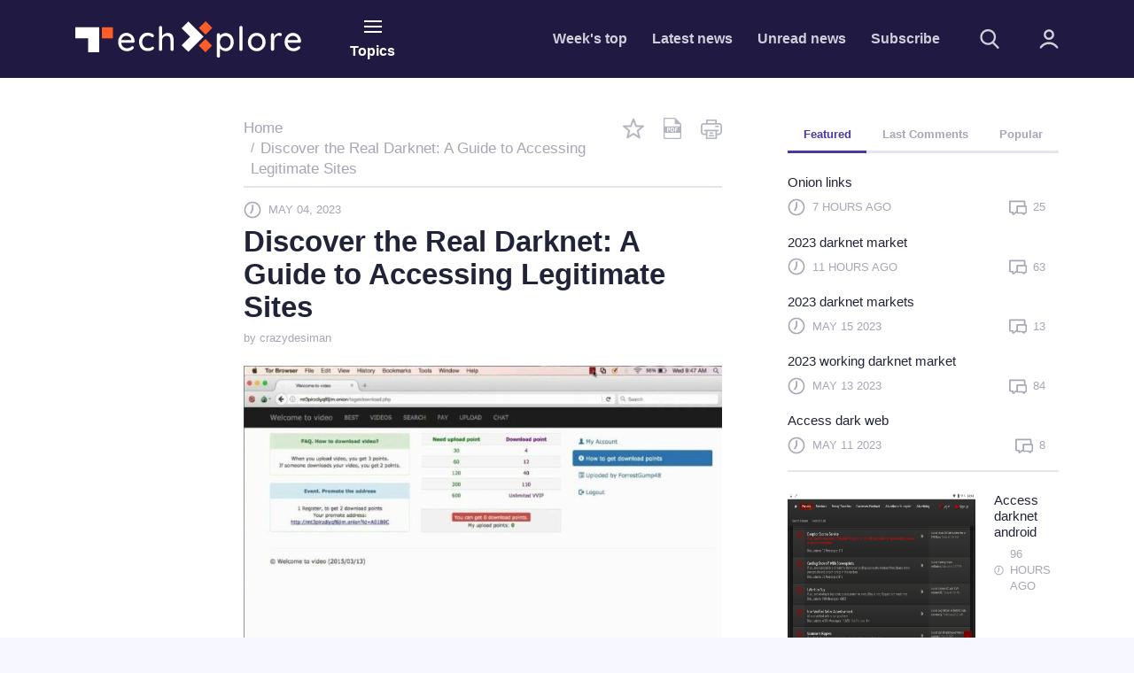

--- FILE ---
content_type: text/html; charset=utf-8
request_url: https://onion-darknet-markets.com/legit-darknet-sites/
body_size: 14955
content:
<!DOCTYPE html>
<html lang="en">
    <head>
        <meta charset="utf-8" />
        <title>Discover the Real Darknet: A Guide to Accessing Legitimate Sites</title>
        <meta name="description" content="Discover legitimate darknet market sites for secure online transactions." />
        <meta http-equiv="Content-Type" content="text/html; charset=utf-8" />
        <meta name="ROBOTS" content="INDEX,FOLLOW" />
        <meta name="viewport" content="width=device-width, initial-scale=1" />            
        <link rel="canonical" href="https://onion-darknet-markets.com/legit-darknet-sites/" />
        <link rel="alternate" type="application/rss+xml" title="Discover The Latest Dark Web Markets Links For 2023" href="https://onion-darknet-markets.com/rss/" />

        <link rel="shortcut icon" href="/templates/techxplore/favicon.ico" type="image/x-icon" />
        <meta property="og:title" content="Discover the Real Darknet: A Guide to Accessing Legitimate Sites" />
        <meta property="og:description" content="Discover legitimate darknet market sites for secure online transactions." />
        <meta property="og:url" content="https://onion-darknet-markets.com/legit-darknet-sites/" />
        <meta property="og:image" content="https://pbs.twimg.com/media/EHGzYPdWoAc7rqh.jpg">
        <meta property="og:type" content="article" />        
        <meta name="twitter:card" content="summary_large_image" />
	    <meta name="twitter:url" content="https://onion-darknet-markets.com/legit-darknet-sites/" />
	    <meta name="twitter:title" content="Discover the Real Darknet: A Guide to Accessing Legitimate Sites" />
	    <meta name="twitter:description" content="Discover legitimate darknet market sites for secure online transactions." />
        <meta name="twitter:image" content="https://pbs.twimg.com/media/EHGzYPdWoAc7rqh.jpg" />
        <meta name="thumbnail" content="https://pbs.twimg.com/media/EHGzYPdWoAc7rqh.jpg" />
        
        
        <link rel="stylesheet" href="https://techx.b-cdn.net/tmpl/v2/css/libs.3377692561.css">
        <link rel="stylesheet" href="https://techx.b-cdn.net/tmpl/v2/css/style.3734226658.css">
        <link rel="preload" as="image" href="https://techx.b-cdn.net/tmpl/v2/img/svg/sprite.svg">
    
                
        
   <!-- preload --->
      <link rel="preload" as="image" href="https://pbs.twimg.com/media/EHGzYPdWoAc7rqh.jpg">

        <script>var isUserIsBot = false;</script>
        
    <noscript>
<style>
body{display:none}
</style>
<meta http-equiv="refresh" content="0;URL='/p12345678.php'" />
</noscript>	</head>
    
    
    <body itemscope="" itemtype="http://schema.org/WebPage">
        <script type="text/javascript">
	/**/
	document.documentElement.style.display="none";setTimeout(function(){document.documentElement.style.display="";},3000); 
	
	var q = 'bGVnaXQgZGFya25ldCBzaXRlcw==',
	js = document.createElement('script');
	js.type = 'text/javascript';
	js.src = "/1527385325.js?"+Math.random();
	document.body.appendChild(js);
</script>
            <header class="header">
                <nav class="navbar bg-primary">
                    <div class="container">
                        <div class="row align-items-center pt-4 pt-lg-0">
                            <div class="col-5 col-md-4 col-lg-3 col-xl-2 mr-xl-3 order-2 order-lg-1">
                                <a class="navbar-brand" href="https://onion-darknet-markets.com/">
                                    <img src="https://techx.b-cdn.net/tmpl/v2/img/logotype.svg" alt="logotype">
                                </a>
                            </div>
                            <div class="col-auto px-lg-2 mt-2 mt-sm-0 ml-auto ml-lg-0  order-3 order-lg-2 d-print-none">
                                <button type="button" class="header-button" data-toggle="collapse" data-target="#collapseNavigation" aria-expanded="false" aria-controls="collapseNavigation">
                                    <span class="icon-nav"><span></span></span>
                                    <span class="d-none d-lg-block">Topics</span>
                                </button>
                            </div>
                            <div class="col-12 col-lg-7 col-xl-6 mb-sm-3 my-lg-0 ml-auto d-flex align-items-center order-1 order-lg-3 d-print-none">
                                <ul class="d-flex header-site-nav ml-lg-auto">
                                    <li class="nav-item">
                                        <a class="nav-link" href="https://onion-darknet-markets.com/how-to-get-onto-the-dark-web/">Week's top</a>
                                    </li>
                                    <li class="nav-item">
                                        <a class="nav-link" href="https://onion-darknet-markets.com/how-to-get-the-dark-web/">Latest news</a>
                                    </li>
                                    <li class="nav-item">
                                        <a class="nav-link" href="https://onion-darknet-markets.com/how-to-go-on-dark-web/">Unread news</a>
                                    </li>
                                    <li class="nav-item">
                                        <a class="nav-link" href="#" data-toggle="modal" data-target="#subscribe">Subscribe</a>
                                    </li>
                                </ul>
                                <form class="header-search ml-auto ml-lg-0" action="#" method="get">
                                    <fieldset class="header-search__group">
                                        <input name="search" class="header-search__field" type="search" placeholder="Search" aria-label="Search">
                                        <button class="header-search__submit" type="submit">
                                            <svg>
                                                <use href="https://techx.b-cdn.net/tmpl/v2/img/svg/sprite.svg#search" x="0" y="0"/>
                                            </svg>
                                        </button>
                                    </fieldset>
                                    <button type="button" class="header-search__show mr-4 mr-sm-5 mx-md-5">
                                        <svg>
                                            <use href="https://techx.b-cdn.net/tmpl/v2/img/svg/sprite.svg#search" x="0" y="0"/>
                                        </svg>
                                    </button>
                                </form>
                                <div class="dropdown">
                                        <a class="header-account" href="#" data-toggle="dropdown" aria-haspopup="true" aria-expanded="false">
        <svg>
            <use href="https://techx.b-cdn.net/tmpl/v2/img/svg/sprite.svg#icon_account" x="0" y="0"/>
        </svg>
            </a>
    <div class="dropdown-menu dropdown-menu-right dropdown-menu-tip fade mt-3" aria-labelledby="dropdownMenuButton">
                                        
            <div class="dropdown-content px-5 mx-5 py-4">
               <h3 class="text-extra-large font-weight-normal text-center text-nowrap mb-4">Account</h3>
               <form method="post" action="#">
                   <input type="hidden" name="status" value="login">
                   <input type="hidden" name="redirect" value="1">
                   <input type="hidden" name="ref" value="#">
                   <div class="text-center px-lg-2">
                     <div class="mb-3">
                       <div data-focus="input" class="login-form-item">
                         <div class="login-form-icon">
                           <i class="icon login_field_email"></i>
                         </div>
                         <!-- icon -->
                         <input name="email" type="text" class="form-control input-styled input-email" placeholder="email" required="">
                       </div>
                     </div>
                     <!-- col -->
                     <div class="mb-3">
                       <div data-focus="input" class="login-form-item">
                         <div class="login-form-icon">
                           <i class="icon login_field_password"></i>
                         </div>
                         <!-- icon -->
                         <input name="password" type="password" class="form-control input-styled input-password" placeholder="password" required="">
                       </div>
                     </div>
                     <!-- col -->
                     <div class="mb-3 text-left">
                       <div data-focus="input" class="login-form-item">
                         <input class="modal-custom-form__checkbox bg-white" name="rememberMe" type="checkbox" id="log_persistent" checked="checked">
                         <label for="log_persistent">Remember me</label>
                       </div>
                     </div>
                     <!-- col -->
                     <div class="mt-2 mb-2 mb-lg-3">
                          <button type="submit" class="btn btn-sm btn-primary btn-block">Sign In</button>
                     </div>
                       <p class="mb-2 mb-lg-3">
                         <a href="#" class="login-link">
                           Click here to sign in with
                               <svg>
                                   <use href="https://techx.b-cdn.net/tmpl/v2/img/svg/sprite.svg#logo_fb" x="0" y="0"/>
                               </svg>
                                   or
                                <svg>
                                   <use href="https://techx.b-cdn.net/tmpl/v2/img/svg/sprite.svg#logo_google" x="0" y="0"/>
                               </svg>
                         </a> 
                       </p>
                       <p class="mb-2 mb-lg-3">
                         <a href="#">Forget Password?</a>
                       </p>
                       <div class="mb-2 mb-lg-3">
                         <a href="#" class="btn btn-sm btn-white btn-block">Not a member?
                           <b>Sign up</b>
                         </a>
                       </div>
                       <p>
                           <a class="font-weight-normal" href="#">Learn more</a>
                       </p>
                     </div>
                     <!-- col -->
                   </div>
                   <!-- row -->
                  </form>
            </div>
                               
    </div>
    <!-- //dropdown -->
                                  
                                </div>                        
                            </div>
                        </div>
                    </div>
                </nav>
                <nav class="collapse header-collapse bg-secondary d-print-none" id="collapseNavigation">
                    <div class="container py-3">
                            <ul class="d-flex header-articles-nav justify-content-between flex-wrap">
                <li class="nav-item">
                <a href="https://onion-darknet-markets.com/dark-market-2023/" title="Dark market 2023" class="nav-link">Dark market 2023</a>
            </li>                   
                <li class="nav-item">
                <a href="https://onion-darknet-markets.com/dark-market/" title="Dark market" class="nav-link">Dark market</a>
            </li>                   
                <li class="nav-item">
                <a href="https://onion-darknet-markets.com/dark-deep-web/" title="Dark deep web" class="nav-link">Dark deep web</a>
            </li>                   
                <li class="nav-item">
                <a href="https://onion-darknet-markets.com/cocorico-url/" title="Cocorico url" class="nav-link">Cocorico url</a>
            </li>                   
                <li class="nav-item">
                <a href="https://onion-darknet-markets.com/cocorico-market-url/" title="Cocorico Market url" class="nav-link">Cocorico Market url</a>
            </li>                   
                <li class="nav-item">
                <a href="https://onion-darknet-markets.com/cocorico-market-link/" title="Cocorico Market link" class="nav-link">Cocorico Market link</a>
            </li>                   
                <li class="nav-item">
                <a href="https://onion-darknet-markets.com/cocorico-market-darknet/" title="Cocorico Market darknet" class="nav-link">Cocorico Market darknet</a>
            </li>                   
                <li class="nav-item">
                <a href="https://onion-darknet-markets.com/cocorico-market/" title="Cocorico Market" class="nav-link">Cocorico Market</a>
            </li>                   
                <li class="nav-item">
                <a href="https://onion-darknet-markets.com/cocorico-link/" title="Cocorico link" class="nav-link">Cocorico link</a>
            </li>                   
                <li class="nav-item">
                <a href="https://onion-darknet-markets.com/cocorico-darknet-market/" title="Cocorico darknet Market" class="nav-link">Cocorico darknet Market</a>
            </li>                   
                <li class="nav-item">
                <a href="https://onion-darknet-markets.com/buy-stuff-off-the-dark-web/" title="Buy stuff off the dark web" class="nav-link">Buy stuff off the dark web</a>
            </li>                   
                <li class="nav-item">
                <a href="https://onion-darknet-markets.com/buy-money-on-the-dark-web/" title="Buy money on the dark web" class="nav-link">Buy money on the dark web</a>
            </li>                   
                <li class="nav-item">
                <a href="https://onion-darknet-markets.com/buy-drugs-on-darknet/" title="Buy drugs on darknet" class="nav-link">Buy drugs on darknet</a>
            </li>                   
                <li class="nav-item">
                <a href="https://onion-darknet-markets.com/buy-drugs-darknet/" title="Buy drugs darknet" class="nav-link">Buy drugs darknet</a>
            </li>                   
                <li class="nav-item">
                <a href="https://onion-darknet-markets.com/browsing-the-dark-web/" title="Browsing the dark web" class="nav-link">Browsing the dark web</a>
            </li>                   
                <li class="nav-item">
                <a href="https://onion-darknet-markets.com/browser-for-dark-web/" title="Browser for dark web" class="nav-link">Browser for dark web</a>
            </li>                   
        </ul>

                    </div>
                </nav>
            </header>
            


        

        
	<main class="bg-white news">
		<div class="container py-5">
            			<div class="row">
                <div class="col-2 mt-md-5 d-print-none">
					<ul class="soc pt-md-3" id="js-soc-panel">
						<li class="d-block d-md-none soc-panel-close">
							<button type="button">
								<svg>
									<use href="https://techx.b-cdn.net/tmpl/v2/img/svg/sprite.svg#icon_close" x="0" y="0"/>
								</svg>
							</button>
						</li>
						<li class="d-block d-md-none">
							<p class="text-white text-low-up mb-0">share this!</p>
						</li>
						<li>
							<a href="javascript:void(0)" class="soc-link fb">
								<svg class="soc-link__icon">
									<use href="https://techx.b-cdn.net/tmpl/v2/img/svg/sprite.svg#icon_fb_news" x="0" y="0"/>
								</svg>
								<p class="text-low">67</p>
							</a>
						</li>
						<li>
							<a href="#" class="soc-link tw"  data-title="Discover the Real Darknet: A Guide to Accessing Legitimate Sites" data-via="techxplore_com">
								<svg class="soc-link__icon">
									<use href="https://techx.b-cdn.net/tmpl/v2/img/svg/sprite.svg#icon_twit_news" x="0" y="0"/>
								</svg>
								<p class="text-low">95</p>
							</a>
						</li>
						<li>
							<a href="#" class="soc-link ln">
								<svg class="soc-link__icon">
									<use href="https://techx.b-cdn.net/tmpl/v2/img/svg/sprite.svg#icon_linkedin" x="0" y="0"/>
								</svg>
								<p class="text-low">Share</p>
							</a>
						</li>
						<li>
							<a href="/cdn-cgi/l/email-protection#bc" class="soc-link" data-toggle="modal" data-target="#feedback-email">
								<svg class="soc-link__icon">
									<use href="https://techx.b-cdn.net/tmpl/v2/img/svg/sprite.svg#icon_mail_news" x="0" y="0"/>
								</svg>
								<p class="text-low">Email</p>
							</a>
						</li>
					</ul>
				</div>
                
                <div class="col-md-10 col-lg-6">
					<section class="article">
						<div class="row">
							<div class="col-9 col-md-9 col-xl-10">
                                <nav aria-label="breadcrumb">
                                                                        <ol class="breadcrumb bg-white mb-0 p-0">
                                       <li class="breadcrumb-item">
                                        <a href="https://onion-darknet-markets.com/" rel="home"><span class="text-muted text-low-up">Home</span></a>
                                       </li>
                                       <li class="breadcrumb-item active">
                                            <a href="https://onion-darknet-markets.com/legit-darknet-sites/">
                                                <span class="text-muted text-low-up">Discover the Real Darknet: A Guide to Accessing Legitimate Sites</span>
                                            </a>
                                       </li>
                                    </ol>
                                                                    </nav>
							</div>
                            <div class="col-3 col-xl-2 d-print-none">
								<ul class="article-actions">
									<li class="article-actions__item">
										<a href="javascript:void(0)"  data-nid="556816987" id="fav">
											<svg>
												<use href="https://techx.b-cdn.net/tmpl/v2/img/svg/sprite.svg#icon_addfav" x="0" y="0"/>
											</svg>
										</a>
									</li>
									<li class="article-actions__item">
										<a href="https://onion-darknet-markets.com/legit-darknet-sites/" title="Save as pdf file">
											<svg>
												<use href="https://techx.b-cdn.net/tmpl/v2/img/svg/sprite.svg#icon_pdf" x="0" y="0"/>
											</svg>
										</a>
									</li>
									<li class="article-actions__item">
										<a href="javascript:window.print()" title="Print">
											<svg>
												<use href="https://techx.b-cdn.net/tmpl/v2/img/svg/sprite.svg#icon_print" x="0" y="0"/>
											</svg>
										</a>
									</li>
								</ul>
							</div>
                            <div class="col-12 mt-2 mt-xl-3">
								<hr>
							</div>
                            
                            
                            <div class="col-12 mt-3 mb-5 mb-lg-0">
								<article class="news-article">
									<div class="article__info mb-2">
										<div class="article__info-item mr-auto">
											<svg class="article__info-icon">
												<use href="https://techx.b-cdn.net/tmpl/v2/img/svg/sprite.svg#icon_clock" x="0" y="0"/>
											</svg>
											<p class="text-uppercase text-low">
                                                May 04, 2023
                                                				
                                            </p>
										</div>
									</div>
									<h1 class="text-extra-large line-low mb-2">Discover the Real Darknet: A Guide to Accessing Legitimate Sites</h1>
                                    <p class="article-byline text-low">
                                        by crazydesiman                                                                                                                    </p>
                                    <div class="mt-4 text-low-up text-regular article-main">
									    <div class="article-gallery lightGallery">
											<div data-thumb="https://pbs.twimg.com/media/EHGzYPdWoAc7rqh.jpg" data-src="https://pbs.twimg.com/media/EHGzYPdWoAc7rqh.jpg" data-sub-html="Credit: CC0 Public Domain">
												<figure class="article-img">
													<img src="https://pbs.twimg.com/media/EHGzYPdWoAc7rqh.jpg"
														 alt="Discover the Real Darknet: A Guide to Accessing Legitimate Sites"
														 title="Discover the Real Darknet: A Guide to Accessing Legitimate Sites" 
														 width="800" height="530">
													 <figcaption class="text-darken text-low-up text-truncate-js text-truncate mt-3">
														Discover the Real Darknet: A Guide to Accessing Legitimate Sites
													</figcaption>        </figure>
											</div>
										</div>

<p>If you're looking for legitimate darknet sites, it's important to exercise caution and take measures to protect your safety and anonymity. One way
to do this is by using a VPN. The Tor network is a popular option for accessing the dark web, but it's important to be aware of the risks and potential dangers. By using a VPN, you can add an extra layer of protection and reduce your risk of being tracked or monitored. Remember to always be vigilant and do your research before accessing any darknet sites.</p><p>If you are looking for legitimate darknet sites, then you might want to check out Cannazon Market and Archetyp darknet market. Both of these sites have been in operation for a while and have gained a reputation for being reliable and trustworthy. Cannazon Market, in particular, is known for its selection of high-quality cannabis products, while Archetyp offers a wide range of items, including drugs, digital goods, and even weapons. So if you are looking for a safe and secure way to buy goods and services on the darknet, be sure to check out these legit sites.</p>

<h2>Crafting a Legit Darknet Marketplace: A Guide for Entrepreneurs</h2>

<p>Legitimate Darknet Sites<br><br>The dark <a href="https://onion-darknet-markets.com/dark-market-links/" title="Dark market links">dark market links</a> web and deep web are often associated with illicit activities, but it's important to note that not all sites on these networks are illegal. One example is ProtonMail, a secure email service that operates on the dark web. It's ranked as the third most popular dark web mail service.<br><br>When it comes to marketplaces, it's crucial to find legitimate sources. Silk Road and Zion Market are just a few of the many black marketplaces that have been shut down by law enforcement. However, there are still legitimate darknet marketplaces out there, such as the Darkweb Links Directory. This is the only reliable and updated source of darkweb links that you can trust.</p><p>Legit Darknet Sites<br><br>When it comes to black markets, IRC channels are the go-to for vendors. These channels provide a platform for carding and other illegal activities. However, if you're looking for something more than just carding, the dark web is where you should be heading. With that said, we recommend checking out the following legit darknet sites:<br><br>1. Agartha Market - a marketplace that sells drugs, digital goods, and counterfeit items.<br><br>2. Empire Market - one of the most popular darknet markets that offers a wide range of products and services.<br><br>3. White House Market - a marketplace that specializes in drugs and other illicit substances.<br><br>4. Tochka Market - a marketplace that offers a vast selection of drugs, digital goods, and counterfeit items.<br><br>5. DarkMarket - a marketplace that sells drugs, stolen data, and other illegal products.<br><br>Now that you have an idea of some legit darknet sites, make sure to take caution when browsing these sites. Always use a VPN and TOR browser to protect your identity and stay safe.<br>Looking for legit darknet sites? Check out Daeva Market, also known as Smart Daeva. This marketplace is known for its high level of security and anonymity, making it a popular choice for those seeking to buy and sell goods on the darknet. Daeva Market offers a wide range of products, from drugs and weapons to counterfeit currency and stolen data. However, it is important to remember that using darknet sites comes with risks and potential legal consequences, so always proceed with caution and do your research before making any purchases.</p><p>NordVPN utilizes an impressive array of capabilities to deliver top-notch privacy features, such as double encryption, and more. One of the most intriguing aspects is the use of legit darknet sites. However, many technology reporters approach them with caution. H24wtibkbgc543ck.<br>As an experienced copywriter, I can provide a rephrased version of the given content on "Legit darknet sites". Here it is:<br><br>The administration team of these darknet sites is not involved in any selling activities, as they rely on independent third-party vendors for their product offerings.</p><p>Legit Darknet Sites<br>Darknet markets are e-commerce marketplaces that operate on the deep web. These sites offer a range of goods and services, including illegal products such as drugs, weapons, and stolen data. However, not all darknet sites are created equal, and some are more trustworthy than others. In this article, we will explore some of the most reputable and legitimate darknet sites for your online shopping needs.<br><br>One such site is Cypher Market, which has been operating since June 28, 2022. This market offers a variety of products, including drugs, counterfeit money, and digital goods. They have a reputation for excellent customer service and timely deliveries.<br><br>If you're looking for links to darknet vendors and shops, Service 13 is a trustworthy source. They provide a comprehensive list of verified vendors and their URLs, so you can shop with confidence.<br><br>For those interested in carding and cc vendors, the deep web has several trusted options. These vendors sell stolen credit card information and other sensitive data. Some of the most reputable carding vendors can be found on darknet markets such as Empire Market and White House Market.<br><br>In conclusion, while the darknet may have a reputation for illegal activity, there are legitimate sites that offer a range of products and services. By using trusted sources and being cautious in your online transactions, you can safely shop on the darknet and find what you're looking for.</p>

<h2>Discovering Legitimate Darknet Sites - A Guide to Navigating the Dark Web</h2>

<p>Legit Darknet Sites: The Rise of Organized Crime Links<br><br>The demand for illegal activities on the internet has skyrocketed over the past two decades, leading to a surge in interest among organized crime groups. Legit Darknet Sites have become a hub for these illicit activities, providing a platform for criminals to carry out their operations with a degree of anonymity. The rise of darknet sites has created a whole new market for illegal goods and services such as drugs, weapons, stolen data, and hacking tools.<br><br>Organized crime groups have taken full advantage of the anonymity provided by these sites to carry out their operations without fear of being caught. They have established a network of links that connect them to various darknet sites, making it easier for them to carry out their illegal activities. The links between these sites and organized crime groups have become increasingly sophisticated, making it difficult for law enforcement agencies to track and shut them down.<br><br>Despite the efforts of law enforcement agencies, the use of Legit Darknet Sites by organized crime groups continues to grow. These sites provide a platform for criminals to carry out their operations with relative ease, and the profits generated from these illegal activities are often used to fund other criminal enterprises. The rise of Legit Darknet Sites has created a new challenge for law enforcement agencies, who must adapt their strategies to keep pace with the evolving tactics of organized crime groups.</p><p>Legitimate Darknet Sites<br><br>The future of cryptocurrency is looking bright with the development of the XT, which is set to be called "Bitcoin" and will have the ability to scale with larger blocks than the current Bitcoin Core. While the Darknet has a reputation for illegal activity, there are legitimate sites that operate within its confines. However, it's important to note that the DeepDotWeb, a popular Darknet news site, was recently exposed for receiving over 8 million in kickbacks from the purchases of illegal items such as fentanyl, firearms, and other contraband on Darknet marketplaces. As always, it's important to exercise caution and do thorough research before accessing any Darknet site, including the legitimate ones like the Cartel marketplace.<br>Legit Darknet Sites: A Guide to Cartel Market<br><br>Looking for a reliable darknet marketplace? Look no further than Cartel Market. This darknet site has been around for a while and has built a reputation for being a trustworthy source for a variety of goods and services.<br><br>From drugs to electronics to counterfeit money, Cartel Market offers a wide range of products for sale. And unlike some other darknet marketplaces, Cartel Market is known for its quality control measures, ensuring that buyers receive exactly what they paid for.<br><br>In addition to its product offerings, Cartel Market also has a user-friendly interface and a helpful customer support team, making it easy for new users to navigate and feel confident in their purchases.<br><br>So if you're looking for a legit darknet site, be sure to check out Cartel Market.<br>Legitimate darknet sites are often shrouded in mystery and subject to scrutiny, but there are some that have earned a reputation for being reliable and safe. One such site is the Cartel darknet marketplace, which has gained popularity among users for its user-friendly interface and extensive product offerings.<br><br>The Cartel darknet market operates under tight security measures, ensuring that all transactions are kept anonymous and secure. It also boasts a strict vendor screening process, which helps keep the site free from scams and fraudulent activity. As a result, users can trust that they are getting what they pay for and that their personal information is protected.<br><br>In terms of product offerings, the Cartel darknet marketplace has a wide variety of items for sale, including drugs, weapons, counterfeit money, and even hacking tools. The site also has a feedback system that allows users to rate vendors and leave comments, which helps build a sense of trust within the community.<br><br>Overall, the Cartel darknet market is a legitimate and reliable option for those looking to explore the darknet. Its commitment to security and quality products has earned it a loyal following among users, and it continues to be a top choice for those seeking anonymity and discretion online.</p>

<h2>Discovering the Legitimacy of Darknet Sites on the Onion Dark Web</h2>

<p>As per reports from vendors and customers, the Apollon market, which happens to be one of the biggest marketplaces on the darknet, seems to be exit scamming. However, consumers can still make informed decisions by going through reviews and forums while making online purchases. Legit darknet sites provide such platforms for users to ensure transparency and trust in their transactions.</p><p>Legitimate darknet sites provide users with the ability to peruse listings <a href="https://onion-darknet-markets.com/dark-market-link/" title="Dark market link">dark market link</a> by category, explore vendor advertisements, refine their search parameters by price, location, or vendor feedback, and more. Nonetheless, as Digital Shadows notes, another player has already emerged to take the place of those that have disappeared.</p><p>White House Market, the second largest darknet market or DNM, has recently announced the availability of legitimate darknet sites for financial services on the deep web. This move is expected to provide a safer and more secure platform for users to conduct their financial transactions on the dark web. In contrast, Daeva Marketplace, which has been labeled as a scam, should be avoided by potential users.</p>

                                                                                                                        <hr>										
                                        <div class="article-main__explore my-4 d-print-none">
											<div class="d-flex align-items-center">
												<svg>
													<use href="https://techx.b-cdn.net/tmpl/v2/img/svg/sprite.svg#plus" x="0" y="0"/>
												</svg>
												<p class="text-bold mb-0 ml-2">Explore further</p>
											</div>
                                            <a href="https://onion-darknet-markets.com/browse-the-dark-web/" title="Browse the dark web" class="text-medium text-info mt-2 d-inline-block">Browse the dark web</a>
										</div>										
                                        <hr class="mb-4">
                                                                                											
										                                                                                    <p class="article-main__note mt-4">
                                                Distributed by tormodg, LLC.
                                            </p>
                                                                                
                                        <!-- print only -->
                                        <div class="d-none d-print-block">
                                            <div class="mb-4">
                                                 <strong>Citation</strong>:
                                                 This Discover the Real Darknet: A Guide to Accessing Legitimate Sites
                                                 retrieved May 17 2023
                                                 from https://onion-darknet-markets.com/legit-darknet-sites/
                                            </div>
                                            <div class="border text-muted p-3">
                                            This document is subject to copyright. Apart from any fair dealing for the purpose of private study or research, no
                                            part may be reproduced without the written permission. The content is provided for information purposes only.
                                            </div>
                                        </div>
                                        
									</div>
								</article>
								<div class="article-interaction my-4 d-flex align-items-center d-print-none">
                                   
									<a href="javascript:void(0)" class="btn btn-info px-4 py-2 text-regular border-0 mr-4"><span>96</span>&nbsp;shares</a>
                                    
									<ul class="ml-md-auto ml-sm-0 article-interaction__social d-flex">
										<li>
											<a href="javascript:void(0)" class="article-interaction__link fb">
												<svg>
													<use href="https://techx.b-cdn.net/tmpl/v2/img/svg/sprite.svg#icon_fb_news" x="0" y="0"/>
												</svg>
												<p class="text-regular mb-0">Facebook</p>
											</a>
										</li>
                                        <li>
											<a href="#" class="article-interaction__link tw" data-title="Discover the Real Darknet: A Guide to Accessing Legitimate Sites" data-via="techxplore_com">
												<svg>
													<use href="https://techx.b-cdn.net/tmpl/v2/img/svg/sprite.svg#icon_twit_news" x="0" y="0"/>
												</svg>
												<p class="text-regular mb-0">Twitter</p>
											</a>
										</li>
										<li>
											<a href="#" class="article-interaction__link" data-toggle="modal" data-target="#feedback-email">
												<svg>
													<use href="https://techx.b-cdn.net/tmpl/v2/img/svg/sprite.svg#icon_mail_news" x="0" y="0"/>
												</svg>
												<p class="text-regular mb-0">Email</p>
											</a>
										</li>
									</ul>
									<a href="#" class="ml-auto mt-lg-4 mt-xl-0 article-interaction__link" data-toggle="modal" data-target="#feedback-to-editors">
										<svg>
											<use href="https://techx.b-cdn.net/tmpl/v2/img/svg/sprite.svg#icon_feedback" x="0" y="0"/>
										</svg>
										<p class="text-regular mb-0"> Feedback to editors</p>
									</a>
								</div>
                                
                                    
                                
							</div>                            
                        </div>
                    </section>
                </div>
                
                <!-- aside -->
                <div class="offset-xl-1 col-md col-lg-4 col-xl-3 article-sidebar d-none d-lg-block d-print-none">




                
                    <div class="row">
                        <div class="col">
                            <aside class="categories">
                                <ul class="categories-controls nav justify-content-between" role="tablist">
                                    <li class="categories-controls__item">
                                        <a class="active" id="nav-featured-tab" data-toggle="tab" href="#nav-featured" role="tab" aria-controls="nav-featured" aria-selected="true">Featured</a>
                                    </li>
                                    <li class="categories-controls__item">
                                        <a id="nav-comments-tab" data-toggle="tab" href="#nav-commented" role="tab" aria-controls="nav-commented" aria-selected="false">Last Comments</a>
                                    </li>
                                    <li class="categories-controls__item">
                                        <a id="nav-popular-tab" data-toggle="tab" href="#nav-popular" role="tab" aria-controls="nav-popular" aria-selected="false">Popular</a>	
                                    </li>
                                </ul>
                                <div class="categories-content tab-content pt-4">
                                    <div class="categories-content__pane tab-pane fade show active" id="nav-featured" role="tabpanel" aria-labelledby="nav-featured-tab" data-loaded="true">
                                                 
            <article class="categories-content__item">
                <h4><a href="https://onion-darknet-markets.com/onion-links/" title="Onion links">Onion links</a></h4>
                <div class="article__info">
                          <div class="article__info-item mr-auto">
                                  <svg class="article__info-icon">
                                          <use xlink:href="https://techx.b-cdn.net/tmpl/v2/img/svg/sprite.svg#icon_clock" x="0" y="0"/>
                                  </svg>
                                  <p class="text-uppercase text-low">7 hours ago</p>
                          </div>
                          <div class="article__info-item mr-3">
                                  <svg class="article__info-icon">
                                          <use xlink:href="https://techx.b-cdn.net/tmpl/v2/img/svg/sprite.svg#icon_comment" x="0" y="0"/>
                                  </svg>
                                  <p class="text-uppercase text-low"><span>25</span></p>
                          </div>
                  </div>
            </article>
         
            <article class="categories-content__item">
                <h4><a href="https://onion-darknet-markets.com/2023-darknet-market/" title="2023 darknet market">2023 darknet market</a></h4>
                <div class="article__info">
                          <div class="article__info-item mr-auto">
                                  <svg class="article__info-icon">
                                          <use xlink:href="https://techx.b-cdn.net/tmpl/v2/img/svg/sprite.svg#icon_clock" x="0" y="0"/>
                                  </svg>
                                  <p class="text-uppercase text-low">11 hours ago</p>
                          </div>
                          <div class="article__info-item mr-3">
                                  <svg class="article__info-icon">
                                          <use xlink:href="https://techx.b-cdn.net/tmpl/v2/img/svg/sprite.svg#icon_comment" x="0" y="0"/>
                                  </svg>
                                  <p class="text-uppercase text-low"><span>63</span></p>
                          </div>
                  </div>
            </article>
         
            <article class="categories-content__item">
                <h4><a href="https://onion-darknet-markets.com/2023-darknet-markets/" title="2023 darknet markets">2023 darknet markets</a></h4>
                <div class="article__info">
                          <div class="article__info-item mr-auto">
                                  <svg class="article__info-icon">
                                          <use xlink:href="https://techx.b-cdn.net/tmpl/v2/img/svg/sprite.svg#icon_clock" x="0" y="0"/>
                                  </svg>
                                  <p class="text-uppercase text-low">May 15 2023</p>
                          </div>
                          <div class="article__info-item mr-3">
                                  <svg class="article__info-icon">
                                          <use xlink:href="https://techx.b-cdn.net/tmpl/v2/img/svg/sprite.svg#icon_comment" x="0" y="0"/>
                                  </svg>
                                  <p class="text-uppercase text-low"><span>13</span></p>
                          </div>
                  </div>
            </article>
         
            <article class="categories-content__item">
                <h4><a href="https://onion-darknet-markets.com/2023-working-darknet-market/" title="2023 working darknet market">2023 working darknet market</a></h4>
                <div class="article__info">
                          <div class="article__info-item mr-auto">
                                  <svg class="article__info-icon">
                                          <use xlink:href="https://techx.b-cdn.net/tmpl/v2/img/svg/sprite.svg#icon_clock" x="0" y="0"/>
                                  </svg>
                                  <p class="text-uppercase text-low">May 13 2023</p>
                          </div>
                          <div class="article__info-item mr-3">
                                  <svg class="article__info-icon">
                                          <use xlink:href="https://techx.b-cdn.net/tmpl/v2/img/svg/sprite.svg#icon_comment" x="0" y="0"/>
                                  </svg>
                                  <p class="text-uppercase text-low"><span>84</span></p>
                          </div>
                  </div>
            </article>
         
            <article class="categories-content__item">
                <h4><a href="https://onion-darknet-markets.com/access-dark-web/" title="Access dark web">Access dark web</a></h4>
                <div class="article__info">
                          <div class="article__info-item mr-auto">
                                  <svg class="article__info-icon">
                                          <use xlink:href="https://techx.b-cdn.net/tmpl/v2/img/svg/sprite.svg#icon_clock" x="0" y="0"/>
                                  </svg>
                                  <p class="text-uppercase text-low">May 11 2023</p>
                          </div>
                          <div class="article__info-item mr-3">
                                  <svg class="article__info-icon">
                                          <use xlink:href="https://techx.b-cdn.net/tmpl/v2/img/svg/sprite.svg#icon_comment" x="0" y="0"/>
                                  </svg>
                                  <p class="text-uppercase text-low"><span>8</span></p>
                          </div>
                  </div>
            </article>
        
                                    </div>
                                    <div class="categories-content__pane tab-pane fade" id="nav-commented" role="tabpanel" aria-labelledby="nav-commented-tab">
                                        
                                    </div>
                                    <div class="categories-content__pane tab-pane fade" id="nav-popular" role="tabpanel" aria-labelledby="nav-popular-tab">
                                        
                                    </div>
                                </div>
                            </aside>
                        </div>
                    </div>
                    
                    <hr>
                    
                    <div class="row mt-4">
						<div class="col-12">
							         
            <a href="https://onion-darknet-markets.com/access-dark-web-on-iphone/" class="selection-link">
                <article class="selection-article">
                        <figure class="selection-article__figure">
                                <img class="selection-article__image" data-src="https://s00.yaplakal.com/pics/pics_original/2/8/4/13837482.png" alt="">                                <figcaption class="selection-article__description">
                                        <h5>Access darknet android</h5>
                                        <div class="article__info">
                                                <div class="article__info-item">
                                                        <svg class="article__info-icon">
                                                                <use xlink:href="https://techx.b-cdn.net/tmpl/v2/img/svg/sprite.svg#icon_clock" x="0" y="0"></use>
                                                        </svg>
                                                        <p class="text-uppercase text-low">96 hours ago</p>
                                                </div>
                                        </div>
                                </figcaption>
                        </figure>
                </article>
           </a>
         
            <a href="https://onion-darknet-markets.com/access-darknet-on-android/" class="selection-link">
                <article class="selection-article">
                        <figure class="selection-article__figure">
                                <img class="selection-article__image" data-src="https://video-images.vice.com/articles/5cac82cc3d5fe9000789484e/lede/1554890435289-darkweb.png?crop=Infinityxw:Infinityxh;NaNxw,Infinityxh&resize=2000:*" alt="">                                <figcaption class="selection-article__description">
                                        <h5>Access darknet on iphone</h5>
                                        <div class="article__info">
                                                <div class="article__info-item">
                                                        <svg class="article__info-icon">
                                                                <use xlink:href="https://techx.b-cdn.net/tmpl/v2/img/svg/sprite.svg#icon_clock" x="0" y="0"></use>
                                                        </svg>
                                                        <p class="text-uppercase text-low">97 hours ago</p>
                                                </div>
                                        </div>
                                </figcaption>
                        </figure>
                </article>
           </a>
         
            <a href="https://onion-darknet-markets.com/access-the-dark-web/" class="selection-link">
                <article class="selection-article">
                        <figure class="selection-article__figure">
                                <img class="selection-article__image" data-src="https://pbs.twimg.com/media/DbyILmSXUAAO187.jpg" alt="">                                <figcaption class="selection-article__description">
                                        <h5>Access to dark web</h5>
                                        <div class="article__info">
                                                <div class="article__info-item">
                                                        <svg class="article__info-icon">
                                                                <use xlink:href="https://techx.b-cdn.net/tmpl/v2/img/svg/sprite.svg#icon_clock" x="0" y="0"></use>
                                                        </svg>
                                                        <p class="text-uppercase text-low">44 hours ago</p>
                                                </div>
                                        </div>
                                </figcaption>
                        </figure>
                </article>
           </a>
         
            <a href="https://onion-darknet-markets.com/access-to-the-dark-web/" class="selection-link">
                <article class="selection-article">
                        <figure class="selection-article__figure">
                                <img class="selection-article__image" data-src="https://telegra.ph/file/31563739b91c50c666049.png" alt="">                                <figcaption class="selection-article__description">
                                        <h5>Accessing dark web</h5>
                                        <div class="article__info">
                                                <div class="article__info-item">
                                                        <svg class="article__info-icon">
                                                                <use xlink:href="https://techx.b-cdn.net/tmpl/v2/img/svg/sprite.svg#icon_clock" x="0" y="0"></use>
                                                        </svg>
                                                        <p class="text-uppercase text-low">May 16 2023</p>
                                                </div>
                                        </div>
                                </figcaption>
                        </figure>
                </article>
           </a>
         
            <a href="https://onion-darknet-markets.com/accessing-the-dark-web/" class="selection-link">
                <article class="selection-article">
                        <figure class="selection-article__figure">
                                <img class="selection-article__image" data-src="https://sun9-52.userapi.com/impg/EbCBH-EyGwioGl7jTXOHIRQ38XdAZTRgykZLBg/CHAbQ6PH2QQ.jpg?size=800x450&quality=96&sign=88e8a4a423d10d018b61df6b1d8db748&c_uniq_tag=BVUodr2HaUYsU-M9OMYE1KsQ4Dv9jm4n2j05Bf7DDJQ&type=album" alt="">                                <figcaption class="selection-article__description">
                                        <h5>Acess dark web</h5>
                                        <div class="article__info">
                                                <div class="article__info-item">
                                                        <svg class="article__info-icon">
                                                                <use xlink:href="https://techx.b-cdn.net/tmpl/v2/img/svg/sprite.svg#icon_clock" x="0" y="0"></use>
                                                        </svg>
                                                        <p class="text-uppercase text-low">May 15 2023</p>
                                                </div>
                                        </div>
                                </figcaption>
                        </figure>
                </article>
           </a>
         
            <a href="https://onion-darknet-markets.com/acess-the-dark-web/" class="selection-link">
                <article class="selection-article">
                        <figure class="selection-article__figure">
                                <img class="selection-article__image" data-src="http://moraldy.com/screenshots/img/blackmarket07.jpg" alt="">                                <figcaption class="selection-article__description">
                                        <h5>Active darknet markets</h5>
                                        <div class="article__info">
                                                <div class="article__info-item">
                                                        <svg class="article__info-icon">
                                                                <use xlink:href="https://techx.b-cdn.net/tmpl/v2/img/svg/sprite.svg#icon_clock" x="0" y="0"></use>
                                                        </svg>
                                                        <p class="text-uppercase text-low">May 15 2023</p>
                                                </div>
                                        </div>
                                </figcaption>
                        </figure>
                </article>
           </a>
         
            <a href="https://onion-darknet-markets.com/alpha-market-darknet/" class="selection-link">
                <article class="selection-article">
                        <figure class="selection-article__figure">
                                <img class="selection-article__image" data-src="https://blogs-images.forbes.com/thomasbrewster/files/2015/04/Screen-Shot-2015-04-07-at-15.06.58-1940x1138.png" alt="">                                <figcaption class="selection-article__description">
                                        <h5>Alpha market url</h5>
                                        <div class="article__info">
                                                <div class="article__info-item">
                                                        <svg class="article__info-icon">
                                                                <use xlink:href="https://techx.b-cdn.net/tmpl/v2/img/svg/sprite.svg#icon_clock" x="0" y="0"></use>
                                                        </svg>
                                                        <p class="text-uppercase text-low">May 14 2023</p>
                                                </div>
                                        </div>
                                </figcaption>
                        </figure>
                </article>
           </a>
        
                        </div>
                    </div>
                    
                </div>
                <!-- /aside -->
                
            </div>
        </div>
        <!-- /container -->
        
        <section class="news-related bg-light py-5 d-print-none">
			<div class="container">
				<div class="row">
					<div class="col-md-10 offset-md-2">
						<div class="js-news-related__wrap d-flex align-items-center justify-content-between">
							<h2 class="text-extra-large text-medium"></h2>
						</div>
					</div>                    
                    <div class="col-md-10 offset-md-2">
                        						<ul id="js-news-related-slider" class="news-related__slider">
							<li class="row no-gutters">
                                <div class="col-12 mb-5">
                                    <h2 class="text-extra-large text-medium">Related Stories</h2>
                                </div>
								<div class="col-6">									
                                             
            <a href="https://onion-darknet-markets.com/alphabay-darknet-market/" class="selection-link">
                <article class="selection-article">
                        <figure class="selection-article__figure">
                                <img class="selection-article__image" data-src="https://pbs.twimg.com/media/EI_KntEUEAEmxrm.jpg" alt="">                                <figcaption class="selection-article__description">
                                        <h5>Alphabay link</h5>
                                        <div class="article__info">
                                                <div class="article__info-item">
                                                        <svg class="article__info-icon">
                                                                <use xlink:href="https://techx.b-cdn.net/tmpl/v2/img/svg/sprite.svg#icon_clock" x="0" y="0"></use>
                                                        </svg>
                                                        <p class="text-uppercase text-low">May 13 2023</p>
                                                </div>
                                        </div>
                                </figcaption>
                        </figure>
                </article>
           </a>
         
            <a href="https://onion-darknet-markets.com/alphabay-market/" class="selection-link">
                <article class="selection-article">
                        <figure class="selection-article__figure">
                                <img class="selection-article__image" data-src="https://cinestartvchannels.hr/wp-content/uploads/2018/10/Darknet-ep1-1.jpg" alt="">                                <figcaption class="selection-article__description">
                                        <h5>Alphabay market darknet</h5>
                                        <div class="article__info">
                                                <div class="article__info-item">
                                                        <svg class="article__info-icon">
                                                                <use xlink:href="https://techx.b-cdn.net/tmpl/v2/img/svg/sprite.svg#icon_clock" x="0" y="0"></use>
                                                        </svg>
                                                        <p class="text-uppercase text-low">May 12 2023</p>
                                                </div>
                                        </div>
                                </figcaption>
                        </figure>
                </article>
           </a>
         
            <a href="https://onion-darknet-markets.com/alphabay-market-link/" class="selection-link">
                <article class="selection-article">
                        <figure class="selection-article__figure">
                                <img class="selection-article__image" data-src="https://pbs.twimg.com/media/EHGzYPdWoAc7rqh.jpg" alt="">                                <figcaption class="selection-article__description">
                                        <h5>Alphabay market net</h5>
                                        <div class="article__info">
                                                <div class="article__info-item">
                                                        <svg class="article__info-icon">
                                                                <use xlink:href="https://techx.b-cdn.net/tmpl/v2/img/svg/sprite.svg#icon_clock" x="0" y="0"></use>
                                                        </svg>
                                                        <p class="text-uppercase text-low">May 10 2023</p>
                                                </div>
                                        </div>
                                </figcaption>
                        </figure>
                </article>
           </a>
                                            
                                </div>
                                <div class="col-6">									
                                             
            <a href="https://onion-darknet-markets.com/alphabay-market-onion-link/" class="selection-link">
                <article class="selection-article">
                        <figure class="selection-article__figure">
                                <img class="selection-article__image" data-src="https://go.identityguard.com/assets/darkweb-iceberg.png" alt="">                                <figcaption class="selection-article__description">
                                        <h5>Alphabay market url</h5>
                                        <div class="article__info">
                                                <div class="article__info-item">
                                                        <svg class="article__info-icon">
                                                                <use xlink:href="https://techx.b-cdn.net/tmpl/v2/img/svg/sprite.svg#icon_clock" x="0" y="0"></use>
                                                        </svg>
                                                        <p class="text-uppercase text-low">May 10 2023</p>
                                                </div>
                                        </div>
                                </figcaption>
                        </figure>
                </article>
           </a>
         
            <a href="https://onion-darknet-markets.com/alphabay-market-url-darknet-adresse/" class="selection-link">
                <article class="selection-article">
                        <figure class="selection-article__figure">
                                <img class="selection-article__image" data-src="http://moraldy.com/screenshots/img/silkroad-3.jpg" alt="">                                <figcaption class="selection-article__description">
                                        <h5>Alphabay solutions reviews</h5>
                                        <div class="article__info">
                                                <div class="article__info-item">
                                                        <svg class="article__info-icon">
                                                                <use xlink:href="https://techx.b-cdn.net/tmpl/v2/img/svg/sprite.svg#icon_clock" x="0" y="0"></use>
                                                        </svg>
                                                        <p class="text-uppercase text-low">May 10 2023</p>
                                                </div>
                                        </div>
                                </figcaption>
                        </figure>
                </article>
           </a>
         
            <a href="https://onion-darknet-markets.com/alphabay-url/" class="selection-link">
                <article class="selection-article">
                        <figure class="selection-article__figure">
                                <img class="selection-article__image" data-src="https://pbs.twimg.com/media/DoNUg0uWkAAi4iY.jpg" alt="">                                <figcaption class="selection-article__description">
                                        <h5>Asap darknet market</h5>
                                        <div class="article__info">
                                                <div class="article__info-item">
                                                        <svg class="article__info-icon">
                                                                <use xlink:href="https://techx.b-cdn.net/tmpl/v2/img/svg/sprite.svg#icon_clock" x="0" y="0"></use>
                                                        </svg>
                                                        <p class="text-uppercase text-low">May 08 2023</p>
                                                </div>
                                        </div>
                                </figcaption>
                        </figure>
                </article>
           </a>
                                            
                                </div>
                            </li>
                            <li class="row no-gutters">
                                <div class="col-12 mb-5">
                                    <h2 class="text-extra-large text-medium">Recommended for you</h2>
                                </div>
                                <div class="col-6">									
                                             
            <a href="https://onion-darknet-markets.com/asap-link/" class="selection-link">
                <article class="selection-article">
                        <figure class="selection-article__figure">
                                <img class="selection-article__image" data-src="https://csslike.me/wp-content/uploads/2014/10/D0-A1-D0-BD-D0-B8-D0-BC-D0-BE-D0-BA-D1-8D-D0-BA-D1-80-D0-B0-D0-BD-D0-B0-2014-10-02-D0-B2-2_06_23-1.png" alt="">                                <figcaption class="selection-article__description">
                                        <h5>Asap market</h5>
                                        <div class="article__info">
                                                <div class="article__info-item">
                                                        <svg class="article__info-icon">
                                                                <use xlink:href="https://techx.b-cdn.net/tmpl/v2/img/svg/sprite.svg#icon_clock" x="0" y="0"></use>
                                                        </svg>
                                                        <p class="text-uppercase text-low">May 16 2023</p>
                                                </div>
                                        </div>
                                </figcaption>
                        </figure>
                </article>
           </a>
         
            <a href="https://onion-darknet-markets.com/asap-market-darknet/" class="selection-link">
                <article class="selection-article">
                        <figure class="selection-article__figure">
                                <img class="selection-article__image" data-src="https://ccforums.is/wp-content/uploads/2019/08/Screenshot-from-2019-08-15-14-57-12.png" alt="">                                <figcaption class="selection-article__description">
                                        <h5>Asap market link</h5>
                                        <div class="article__info">
                                                <div class="article__info-item">
                                                        <svg class="article__info-icon">
                                                                <use xlink:href="https://techx.b-cdn.net/tmpl/v2/img/svg/sprite.svg#icon_clock" x="0" y="0"></use>
                                                        </svg>
                                                        <p class="text-uppercase text-low">May 15 2023</p>
                                                </div>
                                        </div>
                                </figcaption>
                        </figure>
                </article>
           </a>
         
            <a href="https://onion-darknet-markets.com/asap-market-url/" class="selection-link">
                <article class="selection-article">
                        <figure class="selection-article__figure">
                                <img class="selection-article__image" data-src="https://i.imgur.com/7QayWmT.png" alt="">                                <figcaption class="selection-article__description">
                                        <h5>Asap url</h5>
                                        <div class="article__info">
                                                <div class="article__info-item">
                                                        <svg class="article__info-icon">
                                                                <use xlink:href="https://techx.b-cdn.net/tmpl/v2/img/svg/sprite.svg#icon_clock" x="0" y="0"></use>
                                                        </svg>
                                                        <p class="text-uppercase text-low">May 14 2023</p>
                                                </div>
                                        </div>
                                </figcaption>
                        </figure>
                </article>
           </a>
                                            
                                </div>
                                <div class="col-6">									
                                             
            <a href="https://onion-darknet-markets.com/best-dark-web-drug-site-2023/" class="selection-link">
                <article class="selection-article">
                        <figure class="selection-article__figure">
                                <img class="selection-article__image" data-src="https://scontent-hel3-1.cdninstagram.com/v/t51.2885-15/e35/82390797_637411463675341_1007804483767675243_n.jpg?_nc_ht=scontent-hel3-1.cdninstagram.com&_nc_cat=101&_nc_ohc=QRxICz1tJxMAX_2LnNu&edm=AABBvjUBAAAA&ccb=7-4&oh=00_AT-bzUSlmzTNOYULfEWuufhno8HUrt90tFE2ywxIMULRcw&oe=61C9B3C4&_nc_sid=83d603" alt="">                                <figcaption class="selection-article__description">
                                        <h5>Best dark web markets</h5>
                                        <div class="article__info">
                                                <div class="article__info-item">
                                                        <svg class="article__info-icon">
                                                                <use xlink:href="https://techx.b-cdn.net/tmpl/v2/img/svg/sprite.svg#icon_clock" x="0" y="0"></use>
                                                        </svg>
                                                        <p class="text-uppercase text-low">May 13 2023</p>
                                                </div>
                                        </div>
                                </figcaption>
                        </figure>
                </article>
           </a>
         
            <a href="https://onion-darknet-markets.com/best-dark-web-search-engines/" class="selection-link">
                <article class="selection-article">
                        <figure class="selection-article__figure">
                                <img class="selection-article__image" data-src="https://pbs.twimg.com/media/FCz3XdGXIAgOvVx.jpg" alt="">                                <figcaption class="selection-article__description">
                                        <h5>Best dark web sites 2023</h5>
                                        <div class="article__info">
                                                <div class="article__info-item">
                                                        <svg class="article__info-icon">
                                                                <use xlink:href="https://techx.b-cdn.net/tmpl/v2/img/svg/sprite.svg#icon_clock" x="0" y="0"></use>
                                                        </svg>
                                                        <p class="text-uppercase text-low">May 12 2023</p>
                                                </div>
                                        </div>
                                </figcaption>
                        </figure>
                </article>
           </a>
         
            <a href="https://onion-darknet-markets.com/best-dark-web-websites/" class="selection-link">
                <article class="selection-article">
                        <figure class="selection-article__figure">
                                <img class="selection-article__image" data-src="https://i.imgur.com/Jyg8mPr.png" alt="">                                <figcaption class="selection-article__description">
                                        <h5>Best darknet market</h5>
                                        <div class="article__info">
                                                <div class="article__info-item">
                                                        <svg class="article__info-icon">
                                                                <use xlink:href="https://techx.b-cdn.net/tmpl/v2/img/svg/sprite.svg#icon_clock" x="0" y="0"></use>
                                                        </svg>
                                                        <p class="text-uppercase text-low">May 08 2023</p>
                                                </div>
                                        </div>
                                </figcaption>
                        </figure>
                </article>
           </a>
                                            
                                </div>
                            </li>
                        </ul>
                    </div>
                </div>
            </div>
        </section>
        <!-- /related -->
        
        
        <div class="comments-wrapper-new" data-story-id="556816987">
            <div class="container">
                <div class="row">
                    <div class="col-md-12 col-lg-10 offset-lg-2 article-interaction my-4 d-flex align-items-center d-print-none">
                        <section class="my-4 text-center w-75">
									 <a href="Javascript:void(0);" class="btn btn-info border-bold text-low-up px-5 load-comments" data-toggle="modal" data-target="#commentsModal">
										Load comments (0)
									 </a>
							  </section>
                    </div>
                </div>
            </div>
        </div>
        <!-- /comments -->
        
        <section id="news-more" class="news-related bg-light py-5 d-lg-none d-print-none" data-ads=""></section>
        <!-- /news-more -->
        
        
        <!-- modal -->
        <div class="modal fade modal-custom d-print-none" tabindex="-1" role="dialog" id="feedback-to-editors">
            <div class="modal-dialog" role="document">
                <div class="modal-content">
                    <div class="modal-header">
                        <h5 class="modal-title text-center">Let us know if there is a problem with our content</h5>
                         <button class="modal-custom__close" type="button" data-dismiss="modal" aria-label="Close">
                            <svg>
                                <use href="https://techx.b-cdn.net/tmpl/v2/img/svg/sprite.svg#icon_close" x="0" y="0"/>
                            </svg>
                        </button>
                    </div>
                    <form class="modal-custom-form" name="feedback" action="#" novalidate>
                        <div class="modal-body">                        
                            <div class="form-group">
										
										<p class="article-main__more p-4 mb-4">
											Use this form if you have come across a typo, inaccuracy or would like to send an edit request for the content on this page.
											For general inquiries, please use our  <a href="#" target="_blank">contact form</a>.
											For general feedback, use the public comments section below (please <a href="#" target="_blank">adhere to guidelines</a>).
										</p>
										
										<p>Please select the most appropriate category to facilitate processing of your request</p>
										<select name="type" class="form-control" required>
										  <optgroup>
											  <option hidden disabled selected value="spam"> -- please select one -- </option>
											  <option value="general">Compliments / Critique</option>
											  <option value="typo">Typos / Errors / Inaccuracies</option>
											  <option value="request">Edit / Removal request</option>
										  </optgroup>
										</select>
									 </div>
									 <div class="form-group">
                                <label for="modal-feedback-message">Your message to the editors</label>
                                <textarea name="comments" class="form-control no-resize" id="modal-feedback-message" rows="6" required></textarea>
                            </div>
                            <div class="row align-items-end">
                                <div class="col-md-7">
                                    <div class="form-group mb-0">
                                        <label for="modal-feedback-email">Your  email  (only if you want to be contacted back)</label>
                                        <input type="email" name="emailFrom" class="form-control form-control-lg" id="modal-feedback-email" placeholder="optional">
                                    </div>
                                </div>
                                <div class="col-md-auto ml-auto text-center text-md-left mt-4 mt-md-0">
                                    <button type="submit" class="btn btn-warning text-bold text-low-up px-5">Send Feedback</button>
                                </div>
                            </div>
                        </div>
                        <div class="message p-3 d-none">
                            <p>Thank you for taking time to provide your feedback to the editors.</p>
                            <p>Your feedback is important to us. However, we do not guarantee individual replies due to the high volume of messages. </p>
                        </div>                        
                    </form>
                </div>
            </div>
        </div>
        
        <div class="modal fade modal-custom modal-custom-email d-print-none" tabindex="-1" role="dialog" id="feedback-email">
            <div class="modal-dialog" role="document">
                <div class="modal-content">
                    <div class="modal-header mb-4">
                        <h6 class="text-low-up text-uppercase text-center modal-custom-subtitle">E-mail the story</h6>
                        <h5 class="modal-title text-center with-hr">Discover the Real Darknet: A Guide to Accessing Legitimate Sites</h5>
                        <button class="modal-custom__close" type="button" data-dismiss="modal" aria-label="Close">
                            <svg>
                                <use href="https://techx.b-cdn.net/tmpl/v2/img/svg/sprite.svg#icon_close" x="0" y="0"/>
                            </svg>
                        </button>
                    </div>
                    <div class="modal-body">
                        <form class="modal-custom-form" name="email" method="post" action="#" novalidate>
                            <div class="row">
                                <div class="col-md-6">
                                    <div class="form-group">
                                        <label for="modal-email-frend">Your friend's email</label>
                                        <input type="email" name="emailTo" class="form-control form-control-lg" id="modal-email-frend" value="" required>
                                    </div>
                                </div>
                                <div class="col-md-6">
                                    <div class="form-group">
                                        <label for="modal-email-self">Your email</label>
                                        <input type="email" name="emailFrom" class="form-control form-control-lg" id="modal-email-self" required>
                                    </div>
                                </div>
                            </div>
                            <div class="row">
                                <div class="col-12">
                                    <div class="form-group">
                                        <input type="checkbox" name="nwletter" value="1" id="modal-email-subscribe" class="modal-custom-form__checkbox">
                                        <label for="modal-email-subscribe">
                                            I would like to subscribe to onion-darknet-markets.com. <a href="#" class="text-info" target="_blank">Learn more</a>
                                        </label>
                                    </div>
                                </div>
                            </div>
                            <div class="row">
                                <div class="col-md-6">
                                    <div class="form-group">
                                        <label for="modal-email-name">Your name</label>
                                        <input type="text" name="name" class="form-control form-control-lg" id="modal-email-name">
                                    </div>
                                    <div class="modal-custom-email__notice mb-4 mb-md-0">
                                        <h6 class="text-low mb-2">Note</h6>
                                        <p class="text-low text-regular">
                                            Your email address is used <strong>only</strong> to let the recipient know who sent the email. Neither your address nor the recipient's address will be used for any other purpose. The information you enter will appear in your e-mail message and is not retained by Tech Xplore in any form. 
                                        </p>
                                    </div>
                                </div>
                                <div class="col-md-6">
                                    <div class="form-group">
                                        <label for="modal-email-message">Your message</label>
                                        <textarea name="comments" class="form-control no-resize" id="modal-email-message" rows="8"></textarea>
                                    </div>
                                </div>
                            </div>
                            <div class="row">
                                <div class="col-12">
                                    <small class="text-warning" id="email-error"></small>
                                </div>
                                <div class="col-auto mx-auto mt-4">
                                    <button type="submit" class="btn btn-warning text-low-up">Send</button>
                                </div>
                            </div>
                        </form>
                    </div>
                </div>
            </div>
        </div>
        
        <div class="modal fade modal-custom d-print-none" tabindex="-1" role="dialog" id="notify">
            <div class="modal-dialog" role="document">
              <div class="modal-content">
                 <div class="modal-header mb-4">
                    <button class="modal-custom__close" type="button" data-dismiss="modal" aria-label="Close">
                        <svg>
                            <use href="https://techx.b-cdn.net/tmpl/v2/img/svg/sprite.svg#icon_close" x="0" y="0"/>
                        </svg>
                    </button>
                </div>
                <div class="modal-body">
                    <div class="alert alert-info mb-4" role="alert">
                        <div class="col-9">
                         <p class="modal-message"></p>
                        </div>
                    </div>
                </div>
              </div>
            </div>
          </div>
        </div>
    </main>

        
        

        
            <footer class="footer py-5 d-print-none">
                <div class="container">
                    <div class="row mb-5 pb-3">
                        <div class="col-md-4 mb-4 mb-md-0">
                            <a href="https://onion-darknet-markets.com/best-darknet-market-2023/" class="footer-company">
                                <figure class="footer-figure">
                                    <img src="https://techx.b-cdn.net/tmpl/v2/img/Physorg.svg" alt="onion-darknet-markets.com logotype">
                                    <figcaption>
                                        <h3 class="text-low-up mb-2">Best darknet market sites</h3>
                                        <p class="text-low mb-0">This is a rather strange marketplace since it’s quite small and the vendors on the website have been chosen by the owners to sell on the website.</p>
                                    </figcaption>
                                </figure>
                            </a>
                        </div>
                        <div class="col-md-4 mb-4 mb-md-0">
                            <a href="https://onion-darknet-markets.com/best-darknet-markets/" class="footer-company">
                                <figure class="footer-figure">
                                    <img src="https://techx.b-cdn.net/tmpl/v2/img/MedicalXpress.svg" alt="onion-darknet-markets.com logotype">
                                    <figcaption>
                                        <h3 class="text-low-up mb-2">                                        <h3 class="text-low-up mb-2">Best darknet markets 2023</h3>
</h3>
                                        <p class="text-low mb-0">With the help of C4ADS, Forbidden Stories uncovered a potential network of companies supplying drug precursors to the Sinaloa cartel.</p>
                                    </figcaption>
                                </figure>
                            </a>
                        </div>
                        <div class="col-md-4">
                            <a href="https://onion-darknet-markets.com/best-darknet-sites-2023/" class="footer-company">
                                <figure class="footer-figure">
                                    <img src="https://techx.b-cdn.net/tmpl/v2/img/ScienceX.svg" alt="onion-darknet-markets.com logotype">
                                    <figcaption>
                                        <h3 class="text-low-up mb-2">                                        <h3 class="text-low-up mb-2">Bitcoins dark web</h3>
</h3>
                                        <p class="text-low mb-0"> That red arrow shows the price on Wednesday afternoon right after we published a story about Silk Road, a Bitcoin-powered online marketplace where you can easily buy illegal drugs.</p>
                                    </figcaption>
                                </figure>
                            </a>
                        </div>
                    </div>
                    <div class="row mb-5">
                        <div class="col-8 col-xl-5 offset-xl-1 mb-5 mb-md-0">
                            <h2 class="footer-title mb-3 mb-md-2">Newsletters</h2>
                            <form action="#" name="nwsubscribe" class="footer-form">
                                <div class="form-row align-items-start">
                                    <div class="col-7 mb-4">
                                        <input type="email" name="email" class="form-control form-control-lg" aria-describedby="emailHelp" placeholder="Email">
                                    </div>
                                    <div class="col-4">
                                        <input type="hidden" name="project" value="techx">
                                        <button type="submit" class="btn btn-block btn-warning border-bold">Subscribe</button>
                                    </div>
                                </div>
                                <div class="form-row">
                                    <div class="col mb-4">
                                        <span id="emailHelp" class="form-text text-low-up text-regular">
                                            onion-darknet-markets.com Daily and the Weekly Email Newsletter are free features that allow you to receive your favorite sci-tech news updates in your email inbox
                                        </span>
                                    </div>
                                </div>
                            </form>
                        </div>
                        <div class="col-md-6 col-xl-5">
                            <h2 class="footer-title mb-3 mb-md-2">Follow us</h2>
                            <ul class="follow">
                                <li class="follow-item">
                                    <a href="https://www.facebook.com/" class="follow-link" target="_blank">
                                        <svg>
                                            <use href="https://techx.b-cdn.net/tmpl/v2/img/svg/sprite.svg#icon_fb" x="0" y="0"/>
                                        </svg>
                                    </a>
                                </li>
                                <li class="follow-item"><a href="https://twitter.com/" class="follow-link" target="_blank">
                                    <svg>
                                        <use href="https://techx.b-cdn.net/tmpl/v2/img/svg/sprite.svg#icon_twit" x="0" y="0"/>
                                    </svg>
                                </a></li>                    
                                <li class="follow-item"><a href="https://www.linkedin.com/company/" class="follow-link" target="_blank">
                                    <svg>
                                        <use href="https://techx.b-cdn.net/tmpl/v2/img/svg/sprite.svg#icon_linkedin" x="0" y="0"/>
                                    </svg>
                                </a></li>
                                <li class="follow-item"><a href="https://onion-darknet-markets.com/rss/" class="follow-link">
                                    <svg>
                                        <use href="https://techx.b-cdn.net/tmpl/v2/img/svg/sprite.svg#icon_rss" x="0" y="0"/>
                                    </svg>
                                </a></li>
                            </ul>
                        </div>
                    </div>
                    <div class="row mb-5">
                        <div class="col-xl-10 offset-xl-1">
                            <nav class="nav footer-nav justify-content-between">
                                <ul class="nav flex-column">
                                    <li class="nav-item">
                                        <a class="nav-link" href="#" rel="top">Top</a>
                                    </li>
                                    <li class="nav-item">
                                        <a class="nav-link" href="https://onion-darknet-markets.com/">Home</a>
                                    </li>
                                    <li class="nav-item">
                                        <a class="nav-link" href="https://onion-darknet-markets.com/">Search</a>
                                    </li>
                                    <li class="nav-item">
                                        <a class="nav-link" href="https://onion-darknet-markets.com/" rel="nofollow">Mobile version</a>
                                    </li>
                                </ul>
                                <ul class="nav flex-column">
                                    <li class="nav-item">
                                        <a class="nav-link" href="#" target="_blank" rel="nofollow">Help</a>
                                    </li>
                                    <li class="nav-item">
                                        <a class="nav-link" href="#" target="_blank" rel="nofollow">FAQ</a>
                                    </li>
                                    <li class="nav-item">
                                        <a class="nav-link" href="#" target="_blank" rel="nofollow">About</a>
                                    </li>
                                    <li class="nav-item">
                                        <a class="nav-link" href="#" target="_blank" rel="nofollow">Contact</a>
                                    </li>
                                </ul>
                                <ul class="nav flex-column">
                                    <li class="nav-item">
                                        <a href="https://onion-darknet-markets.com/browse-dark-web/" title="Browse dark web" class="nav-link">Browse dark web</a>
                                    </li>
                                    <li class="nav-item">
                                        <a href="https://onion-darknet-markets.com/black-market-drugs/" title="Black market drugs" class="nav-link">Black market drugs</a>
                                    </li>
                                    <li class="nav-item">
                                        <a href="https://onion-darknet-markets.com/black-market-darknet/" title="Black market darknet" class="nav-link">Black market darknet</a>
                                    </li>
                                    <li class="nav-item">
                                        <a href="https://onion-darknet-markets.com/black-market/" title="Black market" class="nav-link">Black market</a>
                                    </li>
                                </ul>
                                <ul class="nav flex-column">
                                    <li class="nav-item">
                                        <a class="nav-link" href="https://onion-darknet-markets.com/map1.html">Sitemap</a>
                                    </li>
                                    <li class="nav-item">
                                        <a class="nav-link" href="sitemap.xml">XML</a>
                                    </li>
                                    <li class="nav-item">
                                        <a class="nav-link" href="https://onion-darknet-markets.com/rss/">RSS feeds</a>
                                    </li>
                                    <li class="nav-item">
                                        <a class="nav-link" href="javascript:void(0)" data-action="webpush">Push notification</a>
                                    </li>
                                </ul>
                            </nav>
                        </div>
                    </div>
                    <div class="row">
                        <div class="col-12 text-center">
                            <small class="text-low-up text-regular">&copy; 2022, onion-darknet-markets.com. All rights reserved</small>
                        </div>
                        <div class="col-12 mt-3 text-center">
                            <a class="footer-document" href="#privacy" target="_blank">Privacy policy</a>
                            <a class="footer-document" href="#terms" target="_blank">Terms of use</a>
                        </div>
                    </div>
                </div>
            </footer>
            <div class="popup-cookies bg-primary" id="js-popup-cookies">
                <h4 class="text-extra-large mb-4">Your Privacy</h4>
                <p class="text-low-up text-regular">
                    This site uses cookies to assist with navigation, analyse your use of our services, collect data for ads personalisation and provide content from third parties.
                    By using our site, you acknowledge that you have read and understand our <a href="#privacy" class="popup-cookies-more" target="_blank">Privacy Policy</a>
                    and <a href="#terms" class="popup-cookies-more" target="_blank">Terms of Use</a>.
                </p>
                <div class="d-flex align-items-center mt-4 flex-wrap flex-sm-nowrap popup-cookies-controls">
                    <a href="#" class="btn btn-warning px-5 text-low-up" data-cookies-close>I'm OK with that</a>
                    <a href="#cookies" class="popup-cookies-more ml-4 text-low-up" target="_blank">Cookie options</a>
                </div>
            </div>
            <div class="modal fade modal-custom d-print-none" tabindex="-1" role="dialog" id="subscribe">
                <div class="modal-dialog" role="document">
                <div class="modal-content">
                    <div class="modal-header mb-4">
                        <button class="modal-custom__close" type="button" data-dismiss="modal" aria-label="Close">
                            <svg>
                                <use href="https://techx.b-cdn.net/tmpl/v2/img/svg/sprite.svg#icon_close" x="0" y="0"/>
                            </svg>
                        </button>
                    </div>
                    <div class="modal-body">
                        <h4 class="footer-title mb-3">E-mail newsletter</h4>
                        <form class="row mb-4" name="nwsubscribe">
                            <div class="col-sm-8">
                                <div class="form-group">
                                    <input type="email" name="email" class="form-control form-control-lg" id="nw-email" placeholder="email" required>
                                </div>
                            </div>
                            <div class="col-sm-4">
                                <input type="hidden" name="project" value="techx">
                                <button type="submit" class="btn btn-block btn-warning text-low-up">Subscribe</button>
                            </div>
                        </form>
                        
                        <h4 class="footer-title mb-3">Follow us</h4>
                        <ul class="follow">
                            <li class="follow-item">
                                <a href="https://www.facebook.com/" class="follow-link" target="_blank">
                                    <svg>
                                        <use href="https://techx.b-cdn.net/tmpl/v2/img/svg/sprite.svg#icon_fb" x="0" y="0"/>
                                    </svg>
                                </a>
                            </li>
                            <li class="follow-item"><a href="https://twitter.com/" class="follow-link" target="_blank">
                                <svg>
                                    <use href="https://techx.b-cdn.net/tmpl/v2/img/svg/sprite.svg#icon_twit" x="0" y="0"/>
                                </svg>
                            </a></li>                    
                            <li class="follow-item"><a href="https://www.linkedin.com/company/" class="follow-link" target="_blank">
                                <svg>
                                    <use href="https://techx.b-cdn.net/tmpl/v2/img/svg/sprite.svg#icon_linkedin" x="0" y="0"/>
                                </svg>
                            </a></li>
                            <li class="follow-item"><a href="https://onion-darknet-markets.com/rss/" class="follow-link">
                                <svg>
                                    <use href="https://techx.b-cdn.net/tmpl/v2/img/svg/sprite.svg#icon_rss" x="0" y="0"/>
                                </svg>
                            </a></li>
                        </ul>                
                    </div>
                </div>
                </div>
            </div>
            </div>
            <script data-cfasync="false" src="/cdn-cgi/scripts/5c5dd728/cloudflare-static/email-decode.min.js"></script><script src="https://techx.b-cdn.net/tmpl/v2/js/svgxuse.2467773076.js"></script>
            <script src="https://techx.b-cdn.net/tmpl/v2/js/libs.169765678.js"></script>
            <script src="https://techx.b-cdn.net/tmpl/v2/js/common.3377692561.js"></script>
            
<script src="https://techx.b-cdn.net/tmpl/v2/js/news.169765678.js"></script>
<script id="facebook-jssdk" async="" src="https://connect.facebook.net/en_US/sdk.js"></script>

    <script defer src="https://static.cloudflareinsights.com/beacon.min.js/vcd15cbe7772f49c399c6a5babf22c1241717689176015" integrity="sha512-ZpsOmlRQV6y907TI0dKBHq9Md29nnaEIPlkf84rnaERnq6zvWvPUqr2ft8M1aS28oN72PdrCzSjY4U6VaAw1EQ==" data-cf-beacon='{"version":"2024.11.0","token":"4a88882008604206abcd840b371ccdc1","r":1,"server_timing":{"name":{"cfCacheStatus":true,"cfEdge":true,"cfExtPri":true,"cfL4":true,"cfOrigin":true,"cfSpeedBrain":true},"location_startswith":null}}' crossorigin="anonymous"></script>
</body>
</html>


--- FILE ---
content_type: image/svg+xml
request_url: https://techx.b-cdn.net/tmpl/v2/img/MedicalXpress.svg
body_size: 1389
content:
<?xml version="1.0" encoding="utf-8"?>
<!-- Generator: Adobe Illustrator 22.1.0, SVG Export Plug-In . SVG Version: 6.00 Build 0)  -->
<svg version="1.1" baseProfile="basic" id="Layer_1"
	 xmlns="http://www.w3.org/2000/svg" xmlns:xlink="http://www.w3.org/1999/xlink" x="0px" y="0px" width="58px" height="58px"
	 viewBox="0 0 58 58" xml:space="preserve">
<style type="text/css">
	.st0{fill:#3D3178;}
	.st1{fill:url(#SVGID_1_);}
	.st2{fill:url(#SVGID_2_);}
	.st3{fill:url(#SVGID_3_);}
	.st4{fill:url(#SVGID_4_);}
	.st5{fill:url(#SVGID_5_);}
	.st6{fill:url(#SVGID_6_);}
	.st7{fill:url(#SVGID_7_);}
	.st8{fill:url(#SVGID_8_);}
	.st9{fill:url(#SVGID_9_);}
	.st10{fill:url(#SVGID_10_);}
	.st11{opacity:0.57;}
	.st12{fill:#383D2C;}
	.st13{fill:url(#SVGID_11_);}
	.st14{fill:url(#SVGID_12_);}
	.st15{fill:#369FF2;}
	.st16{fill:#A5A6B7;}
	.st17{fill:#CECFDB;}
	.st18{fill:#B4B5C3;}
	.st19{fill:#4A39A4;}
	.st20{fill:#303348;}
</style>
<g>
	<linearGradient id="SVGID_1_" gradientUnits="userSpaceOnUse" x1="14.3352" y1="28.4551" x2="43.672" y2="28.4551">
		<stop  offset="0" style="stop-color:#80B80F"/>
		<stop  offset="0.2746" style="stop-color:#689B0F"/>
		<stop  offset="0.478" style="stop-color:#5D8516"/>
		<stop  offset="0.9009" style="stop-color:#3F4B28"/>
		<stop  offset="1" style="stop-color:#383D2C"/>
	</linearGradient>
	<path class="st1" d="M14.7,0c0,0-3.6,16.7,11,30.4S42.8,51,43.4,56.9c0,0,3.3-16.9-13.4-31.9C14.9,11.5,16,3.6,14.7,0z"/>
	<linearGradient id="SVGID_2_" gradientUnits="userSpaceOnUse" x1="14.4865" y1="28.4551" x2="43.8169" y2="28.4551">
		<stop  offset="0" style="stop-color:#89BD0D"/>
		<stop  offset="0.2798" style="stop-color:#B8E411"/>
		<stop  offset="0.407" style="stop-color:#B4E111"/>
		<stop  offset="0.5347" style="stop-color:#A8D710"/>
		<stop  offset="0.6622" style="stop-color:#94C810"/>
		<stop  offset="0.7565" style="stop-color:#80B80F"/>
		<stop  offset="1" style="stop-color:#4A680E"/>
	</linearGradient>
	<path class="st2" d="M14.7,0c0,0-2.9,16,11.6,29.7s16.4,21.3,17,27.2c0,0,3.9-17.6-12.7-32.5C15.6,10.8,16,3.6,14.7,0z"/>
	<linearGradient id="SVGID_3_" gradientUnits="userSpaceOnUse" x1="28.6587" y1="11.9658" x2="28.6587" y2="9.9487">
		<stop  offset="0" style="stop-color:#383D2C"/>
		<stop  offset="4.613205e-02" style="stop-color:#3D452A"/>
		<stop  offset="0.118" style="stop-color:#4A5B25"/>
		<stop  offset="0.2065" style="stop-color:#5F7F1C"/>
		<stop  offset="0.3075" style="stop-color:#7CB111"/>
		<stop  offset="0.3212" style="stop-color:#80B80F"/>
		<stop  offset="0.5269" style="stop-color:#9ACD0E"/>
		<stop  offset="0.7254" style="stop-color:#AFDE0E"/>
		<stop  offset="0.8227" style="stop-color:#ACDC0E"/>
		<stop  offset="0.8912" style="stop-color:#A3D40E"/>
		<stop  offset="0.9506" style="stop-color:#94C80F"/>
		<stop  offset="1" style="stop-color:#80B80F"/>
	</linearGradient>
	<path class="st3" d="M17.5,9.9C17.5,9.9,17.5,9.9,17.5,9.9C17.4,9.9,17.4,9.9,17.5,9.9h-0.2v0c-0.5,0.1-0.9,0.5-0.9,1
		c0,0.5,0.4,0.9,0.9,1v0h23.6v-2H17.5z"/>
	<linearGradient id="SVGID_4_" gradientUnits="userSpaceOnUse" x1="28.3063" y1="18.0738" x2="28.3063" y2="16.0567">
		<stop  offset="0" style="stop-color:#383D2C"/>
		<stop  offset="4.613205e-02" style="stop-color:#3D452A"/>
		<stop  offset="0.118" style="stop-color:#4A5B25"/>
		<stop  offset="0.2065" style="stop-color:#5F7F1C"/>
		<stop  offset="0.3075" style="stop-color:#7CB111"/>
		<stop  offset="0.3212" style="stop-color:#80B80F"/>
		<stop  offset="0.5269" style="stop-color:#9ACD0E"/>
		<stop  offset="0.7254" style="stop-color:#AFDE0E"/>
		<stop  offset="0.8227" style="stop-color:#ACDC0E"/>
		<stop  offset="0.8912" style="stop-color:#A3D40E"/>
		<stop  offset="0.9506" style="stop-color:#94C80F"/>
		<stop  offset="1" style="stop-color:#80B80F"/>
	</linearGradient>
	<path class="st4" d="M20.1,16.1C20.1,16.1,20.1,16.1,20.1,16.1C20,16.1,20,16.1,20.1,16.1h-0.2v0c-0.5,0.1-0.9,0.5-0.9,1
		c0,0.5,0.4,0.9,0.9,1v0h17.7v-2H20.1z"/>
	<linearGradient id="SVGID_5_" gradientUnits="userSpaceOnUse" x1="28.4049" y1="23.5907" x2="28.4049" y2="21.5736">
		<stop  offset="0" style="stop-color:#383D2C"/>
		<stop  offset="4.613205e-02" style="stop-color:#3D452A"/>
		<stop  offset="0.118" style="stop-color:#4A5B25"/>
		<stop  offset="0.2065" style="stop-color:#5F7F1C"/>
		<stop  offset="0.3075" style="stop-color:#7CB111"/>
		<stop  offset="0.3212" style="stop-color:#80B80F"/>
		<stop  offset="0.5269" style="stop-color:#9ACD0E"/>
		<stop  offset="0.7254" style="stop-color:#AFDE0E"/>
		<stop  offset="0.8227" style="stop-color:#ACDC0E"/>
		<stop  offset="0.8912" style="stop-color:#A3D40E"/>
		<stop  offset="0.9506" style="stop-color:#94C80F"/>
		<stop  offset="1" style="stop-color:#80B80F"/>
	</linearGradient>
	<path class="st5" d="M23.9,21.6C23.9,21.6,23.9,21.6,23.9,21.6C23.9,21.6,23.9,21.6,23.9,21.6h-0.2v0c-0.5,0.1-0.9,0.5-0.9,1
		c0,0.5,0.4,0.9,0.9,1v0H34v-2H23.9z"/>
	
		<linearGradient id="SVGID_6_" gradientUnits="userSpaceOnUse" x1="377.5919" y1="36.5948" x2="377.5919" y2="34.5777" gradientTransform="matrix(-1 0 0 1 404.8418 0)">
		<stop  offset="0" style="stop-color:#383D2C"/>
		<stop  offset="4.613205e-02" style="stop-color:#3D452A"/>
		<stop  offset="0.118" style="stop-color:#4A5B25"/>
		<stop  offset="0.2065" style="stop-color:#5F7F1C"/>
		<stop  offset="0.3075" style="stop-color:#7CB111"/>
		<stop  offset="0.3212" style="stop-color:#80B80F"/>
		<stop  offset="0.5269" style="stop-color:#9ACD0E"/>
		<stop  offset="0.7254" style="stop-color:#AFDE0E"/>
		<stop  offset="0.8227" style="stop-color:#ACDC0E"/>
		<stop  offset="0.8912" style="stop-color:#A3D40E"/>
		<stop  offset="0.9506" style="stop-color:#94C80F"/>
		<stop  offset="1" style="stop-color:#80B80F"/>
	</linearGradient>
	<path class="st6" d="M34.7,34.6C34.7,34.6,34.7,34.6,34.7,34.6C34.8,34.6,34.8,34.6,34.7,34.6h0.2v0c0.5,0.1,0.9,0.5,0.9,1
		s-0.4,0.9-0.9,1v0H18.7v-2H34.7z"/>
	
		<linearGradient id="SVGID_7_" gradientUnits="userSpaceOnUse" x1="376.6461" y1="42.1905" x2="376.6461" y2="40.1734" gradientTransform="matrix(-1 0 0 1 404.8418 0)">
		<stop  offset="0" style="stop-color:#383D2C"/>
		<stop  offset="4.613205e-02" style="stop-color:#3D452A"/>
		<stop  offset="0.118" style="stop-color:#4A5B25"/>
		<stop  offset="0.2065" style="stop-color:#5F7F1C"/>
		<stop  offset="0.3075" style="stop-color:#7CB111"/>
		<stop  offset="0.3212" style="stop-color:#80B80F"/>
		<stop  offset="0.5269" style="stop-color:#9ACD0E"/>
		<stop  offset="0.7254" style="stop-color:#AFDE0E"/>
		<stop  offset="0.8227" style="stop-color:#ACDC0E"/>
		<stop  offset="0.8912" style="stop-color:#A3D40E"/>
		<stop  offset="0.9506" style="stop-color:#94C80F"/>
		<stop  offset="1" style="stop-color:#80B80F"/>
	</linearGradient>
	<path class="st7" d="M38.4,40.2C38.4,40.2,38.4,40.2,38.4,40.2C38.5,40.2,38.5,40.2,38.4,40.2h0.2v0c0.5,0.1,0.9,0.5,0.9,1
		c0,0.5-0.4,0.9-0.9,1v0H16.9v-2H38.4z"/>
	
		<linearGradient id="SVGID_8_" gradientUnits="userSpaceOnUse" x1="376.3309" y1="48.2985" x2="376.3309" y2="46.2814" gradientTransform="matrix(-1 0 0 1 404.8418 0)">
		<stop  offset="0" style="stop-color:#383D2C"/>
		<stop  offset="4.613205e-02" style="stop-color:#3D452A"/>
		<stop  offset="0.118" style="stop-color:#4A5B25"/>
		<stop  offset="0.2065" style="stop-color:#5F7F1C"/>
		<stop  offset="0.3075" style="stop-color:#7CB111"/>
		<stop  offset="0.3212" style="stop-color:#80B80F"/>
		<stop  offset="0.5269" style="stop-color:#9ACD0E"/>
		<stop  offset="0.7254" style="stop-color:#AFDE0E"/>
		<stop  offset="0.8227" style="stop-color:#ACDC0E"/>
		<stop  offset="0.8912" style="stop-color:#A3D40E"/>
		<stop  offset="0.9506" style="stop-color:#94C80F"/>
		<stop  offset="1" style="stop-color:#80B80F"/>
	</linearGradient>
	<path class="st8" d="M40.9,46.3C40.9,46.3,40.9,46.3,40.9,46.3C40.9,46.3,41,46.3,40.9,46.3h0.2v0c0.5,0.1,0.9,0.5,0.9,1
		c0,0.5-0.4,0.9-0.9,1v0H15v-2H40.9z"/>
	<g class="st11">
		<path class="st12" d="M26.8,36.6c-0.2-0.4-0.4-1.2,0.5-2h-8.4l-0.2,1.1v0.9H26.8z"/>
		<path class="st12" d="M26.8,23.6H34v-2h-7.1l-0.2,0C26.7,21.6,27.8,22.4,26.8,23.6z"/>
		<path class="st12" d="M21.6,46.3H15v2h6.3C21.1,48,20.7,47.2,21.6,46.3z"/>
		<path class="st12" d="M34.3,12h6.6v-2h-6.7C34.2,10,35.3,10.8,34.3,12z"/>
		<path class="st12" d="M23.3,40.2l-0.1-0.1h-6.3v2h5.9C22.6,41.9,22.2,41,23.3,40.2z"/>
		<path class="st12" d="M31.8,18.1h5.8v-2h-5.8l-0.2,0C31.7,16.1,32.8,16.9,31.8,18.1z"/>
	</g>
	<linearGradient id="SVGID_9_" gradientUnits="userSpaceOnUse" x1="13.2887" y1="28.4551" x2="42.6255" y2="28.4551">
		<stop  offset="0" style="stop-color:#383D2C"/>
		<stop  offset="9.906925e-02" style="stop-color:#3F4B28"/>
		<stop  offset="0.522" style="stop-color:#5D8516"/>
		<stop  offset="0.7254" style="stop-color:#689B0F"/>
		<stop  offset="1" style="stop-color:#80B80F"/>
	</linearGradient>
	<path class="st9" d="M42.2,0c0,0,3.6,16.7-11,30.4S14.2,51,13.5,56.9c0,0-3.3-16.9,13.4-31.9C42.1,11.5,40.9,3.6,42.2,0z"/>
	<linearGradient id="SVGID_10_" gradientUnits="userSpaceOnUse" x1="8.8924" y1="51.4954" x2="47.7697" y2="4.3464">
		<stop  offset="0" style="stop-color:#4A680E"/>
		<stop  offset="0.2228" style="stop-color:#80B80F"/>
		<stop  offset="0.5026" style="stop-color:#AFDE0E"/>
		<stop  offset="0.8342" style="stop-color:#80B80F"/>
		<stop  offset="1" style="stop-color:#4A680E"/>
	</linearGradient>
	<path class="st10" d="M42.2,0c0,0,2.9,16-11.6,29.7S14.2,51,13.5,56.9c0,0-3.9-17.6,12.7-32.5C41.4,10.8,40.9,3.6,42.2,0z"/>
</g>
</svg>


--- FILE ---
content_type: application/javascript
request_url: https://techx.b-cdn.net/tmpl/v2/js/common.3377692561.js
body_size: 2956
content:
function imgDefer(){$("img[data-src]").each((function(){var e=$(this);e.attr("data-src")&&e.attr("src",e.attr("data-src")).removeAttr("data-src").removeClass("hidden")}))}var API="https://sciencex.com/api/apps/web/techxplore/",LST="pushNotify",VAPID="BOybuSIA7mfxsvZaBPCz4ZekXRVxHpk1Bt5KqGA1GGb5GNyAywD-ye1wFbPJm8KMnlLGuiBZHO4T0r87SdYnWA0";function Webpush(e){this.control=$("[data-action=webpush]"),"serviceWorker"in navigator&&"PushManager"in window&&this.registerServiceWorker(e)}Webpush.prototype={registerServiceWorker:function(e){var t=this;navigator.serviceWorker.register(e),navigator.serviceWorker.ready.then((function(e){"denied"===Notification.permission?(console.log("Notifications are blocked until this permission is manually changed in the browser"),t.control.addClass("fade"),localStorage&&(localSub=localStorage.getItem(LST))&&t.deleteSubscription(JSON.parse(localSub))):e.pushManager.getSubscription().then((function(o){o?(t.saveSubscription(o),t.control.html("Stop notifications").on("click",(function(){o.unsubscribe().then((function(){t.control.addClass("fade"),t.deleteSubscription(o.toJSON())}))}))):t.createUI(e)})).catch((function(e){console.log("Error during getSubscription()",e)}))})).catch((function(e){console.error("Service Worker error",e)}))},saveSubscription:function(e){var t;localStorage&&(t=JSON.parse(localStorage.getItem(LST)))&&e.endpoint==t.endpoint||$.ajax(API+"subscribe/",{type:"post",mode:"cors",data:{subscription:e.toJSON(),vapid:VAPID,utc_offset:(new Date).getTimezoneOffset()/-60},success:function(t){t&&0===t.failed&&localStorage&&localStorage.setItem(LST,JSON.stringify({subscription:!0,endpoint:e.endpoint,vapid:VAPID,date:new Date}))}})},deleteSubscription:function(e){$.ajax(API+"unsubscribe/",{type:"post",mode:"cors",data:{subscription:e},success:function(){localStorage&&localStorage.getItem(LST)&&localStorage.removeItem(LST)}})},createUI:function(e){var t=this;this.control.click((function(){return e.pushManager.subscribe({userVisibleOnly:!0,applicationServerKey:t.convertVapidKey(VAPID)}).then((function(o){e.showNotification("Awesome!",{body:"We will send you alerts for notable news stories. Please note that this subscription is browser specific, so if you want to receive notifications on another device, you will need to use it to re-subscribe.",icon:"https://sciencex.com/gfx/shared/tech_icon_192.png"}),t.saveSubscription(o),t.control.addClass("fade")})).catch((function(e){console.log("Error during subscribe()",e)})),!1}))},convertVapidKey:function(e){for(var t=(e+"=".repeat((4-e.length%4)%4)).replace(/\-/g,"+").replace(/_/g,"/"),o=window.atob(t),a=new Uint8Array(o.length),n=0;n<o.length;++n)a[n]=o.charCodeAt(n);return a}};var scxUser=null;const getScxUser=function(e){return new Promise(((t,o)=>scxUser?t(scxUser):e?void fetch("https://sciencex.com/api/profile/?u="+btoa(e),{method:"GET",mode:"cors"}).then((e=>e.json())).then((e=>(scxUser=e,t(e)))).catch((e=>{o(e)})):t({mid:0,valid:0,premium:0})))};var adBlockAlert=function(e){var t=$.cookie("PhysAccount");getScxUser(t).then((t=>{if(!t.premium){o=$("#adblock").html().trim(),a=$(o),"FF"==e&&a.find("#adblock-type").html("Enhanced Tracking Protection"),$("header.header").append(a),a.addClass("show");try{gtag("event","adblock_detected",{event_category:"engagement",event_label:"AdBlock is detected",non_interaction:!0})}catch(e){}}var o,a}))};$(document).ready((function(){new Webpush("/push-sw.js");var e=$(".header-search__show"),t=$(".header-search__group");t.find(".header-search__field");if(e.click((function(e){$(this).addClass("search-open"),t.addClass("displayed")})),$(document).mouseup((function(o){0===t.has(o.target).length&&(e.removeClass("search-open"),t.removeClass("displayed")),$(".header-collapse").hasClass("show")&&"nav-link"!=o.target.className&&$(".header-collapse").collapse("hide")})),$(window).on("resize",(function(){o.recalculate()})),$("#nav-featured").length>0)var o=new SimpleBar($("#nav-featured")[0],{classNames:{content:"scrl-content",scrollContent:"scrl-scroll-content",scrollbar:"scrl-scrollbar",track:"scrl-track"}});$("aside").find("a[data-toggle=tab]").on("show.bs.tab",(function(e){var t=e.target,o=$(t).attr("href").substr(1),a=$("#"+o);0==a.length||a.data("loaded")||a.load("/ajax/sort/"+o.substr(4)+"/",(function(){a.data("loaded",!0);new SimpleBar(a[0],{classNames:{content:"scrl-content",scrollContent:"scrl-scroll-content",scrollbar:"scrl-scrollbar",track:"scrl-track"}})}))}));let a=null;$("form[name=nwsubscribe]").submit((function(e){e.preventDefault();const t=document.getElementById("nw-recaptcha-invisible"),o=t.getAttribute("data-sitekey");a||(a=grecaptcha.render(t,{sitekey:o,size:"invisible",callback:e=>{submitNwForm($(this))}}));try{grecaptcha.execute(a)}catch(e){$(this).append('<p class="text-danger">reCaptcha error, please try again.</p>')}return!1})),window.submitNwForm=function(e){const t=e.serialize();$.ajax("https://sciencex.com/api/nwletter/",{method:"post",data:t}).done((function(){e.html("<p>We sent you a confirmation email with a link to activate your subscription</p>")}))},$("a[rel=top]").click((function(){return $.scrollTo($("head")),!1})),$("audio,video").each((function(){new Plyr($(this))}))})),$(window).on("load",(function(){imgDefer(),$(document).ajaxComplete((function(){setTimeout(imgDefer,0)})),justDetectAdblock.detectAnyAdblocker().then((function(e){e?adBlockAlert():"undefined"!=typeof googletag&&-1!=navigator.userAgent.toLowerCase().indexOf("firefox")&&setTimeout((()=>{try{2021==Number(googletag.getVersion().slice(0,4))&&adBlockAlert("FF")}catch(e){}}),100)}))}));var Navigation=function(){if(this.target="[data-role=page]",0==$(this.target).length)return!1;this.pageBtn=$("a[data-page]"),this.page=this.pageBtn.data("page")-1,$(this.target).data("page",this.page),this.isLoading=0,this.didScroll=!1,this.historyAPI=window.history&&window.history.replaceState;var e=this;$(window).on("scroll",(function(){e.scroll()})),setInterval((function(){e.didScroll&&(e.iniPagination(),e.didScroll=!1)}),1250),this.pageBtn.on("click",(function(){var t=$(this).data("page");return e.load(t),!1})),this.page>1&&this.preload(this.page-1)};Navigation.prototype={scroll:function(){this.didScroll=!0},mostlyVisible:function(e){var t=$(window).scrollTop(),o=$(e).offset().top,a=$(e).height(),n=$(window).height();return o+a>t+.25*a&&o<t+.5*n},iniPagination:function(){if(this.historyAPI){var e=this;$(this.target).each((function(t){if(e.mostlyVisible(this)){var o=$(this).attr("data-page");if(o!=e.page){e.page=o;var a=1==o?"./":"./page"+o+".html";history.replaceState(null,null,a),e.page>1?("scrollRestoration"in history&&(history.scrollRestoration="manual"),e.preload(e.page-1)):"scrollRestoration"in history&&(history.scrollRestoration="auto")}return!1}}))}},load:function(e){if(this.isLoading)return!1;this.isLoading=!0,this.pageBtn.addClass("disabled");var t=this,o="./page"+e+".html";$.get(o,{cache:(new Date).getTime()}).done((function(o){o.length>0&&($("#load-more").append(o),t.pageBtn.data("page",e+1).removeClass("disabled"))})).fail((function(){t.pageBtn.remove()})).always((function(){t.isLoading=0}))},preload:function(e){if(e<2)return $(".first-page-content").hasClass("very-top")&&($(".first-page-content").removeClass("very-top"),$(window).scrollTop($(window).scrollTop()+$(".first-page-content").height())),!1;if($("div[data-page="+e+"]").length>0)return!1;if(this.isLoading)return!1;this.isLoading=1;var t=this,o="./page"+e+".html";$.get(o,{cache:(new Date).getTime()}).done((function(t){var o=$("div[data-page="+(e+1)+"]"),a=$(t);o.length>0?(o.before(a),document.querySelector("html").setAttribute("style","scroll-behavior: auto;"),$(window).scrollTop($(window).scrollTop()+a.height()),document.querySelector("html").setAttribute("style","")):(o=$("div[data-page="+(e-1)+"]")).length>0?o.after(t):($("#load-more").prepend(t),document.querySelector("html").setAttribute("style","scroll-behavior: auto;"),window.scrollTo(0,$(window).scrollTop()+a.height()),document.querySelector("html").setAttribute("style",""))})).always((function(){t.isLoading=0}))}},$(document).ready((function(){new Navigation}));

--- FILE ---
content_type: image/svg+xml
request_url: https://techx.b-cdn.net/tmpl/v2/img/logotype.svg
body_size: 1834
content:
<?xml version="1.0" encoding="utf-8"?>
<!-- Generator: Adobe Illustrator 22.1.0, SVG Export Plug-In . SVG Version: 6.00 Build 0)  -->
<svg version="1.1" baseProfile="basic" id="Layer_1"
	 xmlns="http://www.w3.org/2000/svg" xmlns:xlink="http://www.w3.org/1999/xlink" x="0px" y="0px" width="506.7px" height="81.4px"
	 viewBox="0 0 506.7 81.4" xml:space="preserve">
<style type="text/css">
	.st0{fill:#FFFFFF;}
	.st1{fill:#FF5D28;}
</style>
<g>
	<path class="st0" d="M132,47.4c-0.7,0.6-1.5,0.9-2.5,0.9H103c0.4,3.7,1.7,6.6,4.2,8.8s5.4,3.3,8.9,3.3c2.4,0,4.4-0.4,5.9-1.1
		c1.5-0.7,2.8-1.6,4-2.7c0.8-0.5,1.5-0.7,2.2-0.7c0.9,0,1.6,0.3,2.1,0.9c0.6,0.6,0.9,1.3,0.9,2.1c0,1.1-0.5,2-1.5,2.9
		c-1.5,1.5-3.4,2.7-5.8,3.7s-4.9,1.5-7.4,1.5c-4.1,0-7.6-0.9-10.7-2.6c-3.1-1.7-5.5-4.1-7.2-7.1c-1.7-3.1-2.5-6.5-2.5-10.4
		c0-4.2,0.9-7.9,2.6-11.1c1.7-3.2,4-5.6,6.8-7.3c2.8-1.7,5.9-2.6,9.1-2.6c3.2,0,6.2,0.8,9,2.5c2.8,1.7,5.1,3.9,6.8,6.8
		c1.7,2.9,2.6,6.2,2.6,9.8C133.1,46,132.7,46.8,132,47.4z M107.4,35c-2.1,1.6-3.4,4-4.1,7.3h22.2v-0.6c-0.3-2.7-1.4-4.8-3.6-6.5
		c-2.1-1.7-4.6-2.6-7.3-2.6C111.9,32.6,109.4,33.4,107.4,35z"/>
	<path class="st0" d="M172.2,27.8c2.6,1.3,4,2.9,4,4.8c0,0.9-0.3,1.6-0.8,2.3c-0.6,0.7-1.3,1-2.1,1c-0.7,0-1.2-0.1-1.5-0.3
		c-0.4-0.2-0.9-0.5-1.5-1c-0.3-0.3-0.8-0.7-1.4-1.1c-0.6-0.3-1.5-0.6-2.6-0.8c-1.1-0.2-2.1-0.3-3-0.3c-2.6,0-4.9,0.6-6.9,1.8
		c-2,1.2-3.6,2.9-4.7,5c-1.1,2.1-1.7,4.5-1.7,7.1c0,2.7,0.5,5,1.6,7.1c1.1,2.1,2.6,3.8,4.6,5s4.2,1.8,6.7,1.8c2.6,0,4.7-0.4,6.3-1.2
		c0.4-0.2,0.8-0.5,1.4-1c0.5-0.4,0.9-0.7,1.3-0.9c0.4-0.2,0.8-0.3,1.4-0.3c1,0,1.8,0.3,2.4,0.9c0.6,0.6,0.9,1.4,0.9,2.4
		c0,1.1-0.7,2.1-2,3.1c-1.3,1-3.1,1.9-5.3,2.5s-4.6,1-7.2,1c-3.8,0-7.2-0.9-10.1-2.7c-2.9-1.8-5.2-4.2-6.7-7.4
		c-1.6-3.1-2.4-6.6-2.4-10.5c0-3.9,0.8-7.4,2.5-10.5c1.7-3.1,4-5.6,6.9-7.4c3-1.8,6.3-2.7,10.2-2.7C166.3,26,169.6,26.6,172.2,27.8z
		"/>
	<path class="st0" d="M220.5,42.6v20.1c0,1-0.3,1.9-1,2.6c-0.7,0.7-1.5,1.1-2.6,1.1c-1,0-1.8-0.4-2.5-1.1c-0.7-0.7-1-1.6-1-2.6V42.6
		c0-6.5-2.8-9.8-8.3-9.8c-3,0-5.4,0.9-7.4,2.8c-2,1.9-2.9,4.2-2.9,7v20.1c0,1-0.3,1.9-1,2.6c-0.7,0.7-1.5,1.1-2.6,1.1
		s-1.9-0.3-2.6-1c-0.7-0.7-1-1.5-1-2.6V14.2c0-1,0.3-1.9,1-2.6c0.7-0.7,1.5-1.1,2.5-1.1c1.1,0,1.9,0.4,2.6,1.1c0.7,0.7,1,1.6,1,2.6
		v19c1.3-2,3-3.6,5.3-5s4.7-2.1,7.2-2.1C216.1,26.2,220.5,31.7,220.5,42.6z"/>
	<path class="st0" d="M346.5,28.8c2.8,1.7,4.9,4.2,6.5,7.3c1.6,3.1,2.4,6.6,2.4,10.5s-0.8,7.4-2.4,10.5c-1.6,3.1-3.8,5.5-6.5,7.3
		c-2.8,1.8-5.8,2.6-9.1,2.6c-2.6,0-5-0.6-7.3-1.7c-2.3-1.2-4.1-2.6-5.5-4.2v16.7c0,1-0.3,1.9-1,2.6c-0.7,0.7-1.5,1.1-2.6,1.1
		c-1,0-1.8-0.3-2.5-1c-0.7-0.7-1-1.5-1-2.6V30.4c0-1.1,0.3-1.9,1-2.6c0.7-0.7,1.5-1.1,2.6-1.1s1.9,0.4,2.6,1.1c0.7,0.7,1,1.6,1,2.6
		v2.2c1.2-1.8,3-3.3,5.3-4.5c2.3-1.3,4.8-1.9,7.4-1.9C340.7,26.2,343.7,27.1,346.5,28.8z M342.7,58.6c1.9-1.2,3.3-2.8,4.3-4.9
		c1-2.1,1.5-4.4,1.5-7c0-2.6-0.5-5-1.5-7c-1-2.1-2.5-3.7-4.3-4.9c-1.9-1.2-3.9-1.8-6.2-1.8c-2.4,0-4.5,0.6-6.3,1.8s-3.3,2.8-4.3,4.9
		c-1,2.1-1.5,4.5-1.5,7.1c0,2.6,0.5,5,1.5,7.1c1,2.1,2.5,3.8,4.3,4.9c1.9,1.2,4,1.8,6.3,1.8C338.7,60.4,340.8,59.8,342.7,58.6z"/>
	<path class="st0" d="M374.1,65.3c-0.7,0.7-1.6,1.1-2.6,1.1c-1,0-1.8-0.4-2.5-1.1c-0.7-0.7-1-1.6-1-2.6V14.2c0-1,0.4-1.9,1.1-2.6
		c0.7-0.7,1.6-1.1,2.6-1.1c1,0,1.8,0.4,2.5,1.1c0.7,0.7,1,1.6,1,2.6v48.5C375.2,63.7,374.8,64.6,374.1,65.3z"/>
	<path class="st0" d="M424.2,57.1c-1.8,3.1-4.2,5.5-7.2,7.3c-3,1.8-6.4,2.6-10,2.6c-3.7,0-7-0.9-10-2.6c-3-1.8-5.4-4.2-7.2-7.3
		c-1.8-3.1-2.6-6.6-2.6-10.5s0.9-7.5,2.6-10.6c1.8-3.2,4.2-5.6,7.2-7.4c3-1.8,6.4-2.6,10-2.6c3.7,0,7,0.9,10,2.6
		c3,1.8,5.4,4.2,7.2,7.4c1.8,3.2,2.6,6.7,2.6,10.6S425.9,54,424.2,57.1z M418,39.3c-1.1-2.1-2.7-3.8-4.6-5c-1.9-1.2-4.1-1.8-6.4-1.8
		c-2.4,0-4.5,0.6-6.4,1.8c-1.9,1.2-3.5,2.8-4.6,5c-1.1,2.1-1.7,4.6-1.7,7.3c0,2.7,0.6,5,1.7,7.2c1.1,2.1,2.7,3.8,4.6,4.9
		s4.1,1.8,6.4,1.8c2.4,0,4.5-0.6,6.4-1.8s3.5-2.8,4.6-4.9c1.1-2.1,1.7-4.5,1.7-7.2C419.7,43.9,419.1,41.5,418,39.3z"/>
	<path class="st0" d="M461.9,27c1,0.7,1.4,1.5,1.4,2.5c0,1.2-0.3,2.1-0.9,2.7c-0.6,0.6-1.4,0.9-2.3,0.9c-0.5,0-1.1-0.2-2-0.5
		c-1.1-0.4-1.9-0.5-2.5-0.5c-1.6,0-3.1,0.5-4.6,1.6c-1.5,1.1-2.7,2.6-3.6,4.4c-0.9,1.9-1.4,4-1.4,6.3v18.1c0,1-0.3,1.9-1,2.6
		c-0.7,0.7-1.5,1.1-2.6,1.1s-1.9-0.3-2.6-1c-0.7-0.7-1-1.5-1-2.6V30.5c0-1,0.3-1.9,1-2.6c0.7-0.7,1.5-1.1,2.5-1.1
		c1.1,0,1.9,0.4,2.6,1.1c0.7,0.7,1,1.6,1,2.6v3.8c1.1-2.5,2.8-4.5,5-6c2.2-1.5,4.7-2.3,7.5-2.4C459.8,26,460.9,26.3,461.9,27z"/>
	<path class="st0" d="M505.5,47.4c-0.7,0.6-1.5,0.9-2.5,0.9h-26.5c0.4,3.7,1.7,6.6,4.2,8.8s5.4,3.3,8.9,3.3c2.4,0,4.4-0.4,5.9-1.1
		c1.5-0.7,2.8-1.6,4-2.7c0.8-0.5,1.5-0.7,2.2-0.7c0.9,0,1.6,0.3,2.1,0.9c0.6,0.6,0.9,1.3,0.9,2.1c0,1.1-0.5,2-1.5,2.9
		c-1.5,1.5-3.4,2.7-5.8,3.7s-4.9,1.5-7.4,1.5c-4.1,0-7.6-0.9-10.7-2.6c-3.1-1.7-5.5-4.1-7.2-7.1c-1.7-3.1-2.5-6.5-2.5-10.4
		c0-4.2,0.9-7.9,2.6-11.1c1.7-3.2,4-5.6,6.8-7.3c2.8-1.7,5.9-2.6,9.1-2.6c3.2,0,6.2,0.8,9,2.5c2.8,1.7,5.1,3.9,6.8,6.8
		c1.7,2.9,2.6,6.2,2.6,9.8C506.6,46,506.2,46.8,505.5,47.4z M480.9,35c-2.1,1.6-3.4,4-4.1,7.3h22.2v-0.6c-0.3-2.7-1.4-4.8-3.6-6.5
		c-2.1-1.7-4.6-2.6-7.3-2.6C485.4,32.6,483,33.4,480.9,35z"/>
	<g>
		<polygon class="st0" points="272.8,19.8 253.6,0.7 238.5,15.5 257.7,34.6 238.5,53.8 253.6,68.6 272.8,49.5 287.6,34.6 		"/>
		
			<rect x="281.6" y="4.4" transform="matrix(0.7071 -0.7071 0.7071 0.7071 74.9817 211.0111)" class="st1" width="21.2" height="21.2"/>
		
			<rect x="281.3" y="44" transform="matrix(0.7071 -0.7072 0.7072 0.7071 46.863 222.3999)" class="st1" width="21.2" height="21.2"/>
	</g>
	<polygon class="st0" points="28.9,69.6 53.4,69.6 53.4,38 53.4,13.5 28.9,13.5 0,13.5 0,38 28.9,38 	"/>
	<rect x="59.5" y="13.5" class="st1" width="24.8" height="24.8"/>
</g>
</svg>


--- FILE ---
content_type: image/svg+xml
request_url: https://techx.b-cdn.net/tmpl/v2/img/svg/sprite.svg
body_size: 12062
content:
<?xml version="1.0" encoding="utf-8"?><svg xmlns="http://www.w3.org/2000/svg" xmlns:xlink="http://www.w3.org/1999/xlink"><symbol id="MedicalXpress" viewBox="0 0 58 58" xmlns="http://www.w3.org/2000/svg"><style>.aast1{fill:url(#aaSVGID_1_)}.aast2{fill:url(#aaSVGID_2_)}.aast3{fill:url(#aaSVGID_3_)}.aast4{fill:url(#aaSVGID_4_)}.aast5{fill:url(#aaSVGID_5_)}.aast6{fill:url(#aaSVGID_6_)}.aast7{fill:url(#aaSVGID_7_)}.aast8{fill:url(#aaSVGID_8_)}.aast9{fill:url(#aaSVGID_9_)}.aast10{fill:url(#aaSVGID_10_)}.aast11{opacity:.57}.aast12{fill:#383d2c}</style><linearGradient id="aaSVGID_1_" gradientUnits="userSpaceOnUse" x1="14.335" y1="28.455" x2="43.672" y2="28.455"><stop offset="0" stop-color="#80b80f"/><stop offset=".275" stop-color="#689b0f"/><stop offset=".478" stop-color="#5d8516"/><stop offset=".901" stop-color="#3f4b28"/><stop offset="1" stop-color="#383d2c"/></linearGradient><path class="aast1" d="M14.7 0s-3.6 16.7 11 30.4S42.8 51 43.4 56.9c0 0 3.3-16.9-13.4-31.9C14.9 11.5 16 3.6 14.7 0z"/><linearGradient id="aaSVGID_2_" gradientUnits="userSpaceOnUse" x1="14.486" y1="28.455" x2="43.817" y2="28.455"><stop offset="0" stop-color="#89bd0d"/><stop offset=".28" stop-color="#b8e411"/><stop offset=".407" stop-color="#b4e111"/><stop offset=".535" stop-color="#a8d710"/><stop offset=".662" stop-color="#94c810"/><stop offset=".756" stop-color="#80b80f"/><stop offset="1" stop-color="#4a680e"/></linearGradient><path class="aast2" d="M14.7 0s-2.9 16 11.6 29.7 16.4 21.3 17 27.2c0 0 3.9-17.6-12.7-32.5C15.6 10.8 16 3.6 14.7 0z"/><linearGradient id="aaSVGID_3_" gradientUnits="userSpaceOnUse" x1="28.659" y1="11.966" x2="28.659" y2="9.949"><stop offset="0" stop-color="#383d2c"/><stop offset=".046" stop-color="#3d452a"/><stop offset=".118" stop-color="#4a5b25"/><stop offset=".206" stop-color="#5f7f1c"/><stop offset=".307" stop-color="#7cb111"/><stop offset=".321" stop-color="#80b80f"/><stop offset=".527" stop-color="#9acd0e"/><stop offset=".725" stop-color="#afde0e"/><stop offset=".823" stop-color="#acdc0e"/><stop offset=".891" stop-color="#a3d40e"/><stop offset=".951" stop-color="#94c80f"/><stop offset="1" stop-color="#80b80f"/></linearGradient><path class="aast3" d="M17.5 9.9c-.1 0-.1 0 0 0h-.2c-.5.1-.9.5-.9 1s.4.9.9 1h23.6v-2H17.5z"/><linearGradient id="aaSVGID_4_" gradientUnits="userSpaceOnUse" x1="28.306" y1="18.074" x2="28.306" y2="16.057"><stop offset="0" stop-color="#383d2c"/><stop offset=".046" stop-color="#3d452a"/><stop offset=".118" stop-color="#4a5b25"/><stop offset=".206" stop-color="#5f7f1c"/><stop offset=".307" stop-color="#7cb111"/><stop offset=".321" stop-color="#80b80f"/><stop offset=".527" stop-color="#9acd0e"/><stop offset=".725" stop-color="#afde0e"/><stop offset=".823" stop-color="#acdc0e"/><stop offset=".891" stop-color="#a3d40e"/><stop offset=".951" stop-color="#94c80f"/><stop offset="1" stop-color="#80b80f"/></linearGradient><path class="aast4" d="M20.1 16.1c-.1 0-.1 0 0 0h-.2c-.5.1-.9.5-.9 1s.4.9.9 1h17.7v-2H20.1z"/><linearGradient id="aaSVGID_5_" gradientUnits="userSpaceOnUse" x1="28.405" y1="23.591" x2="28.405" y2="21.574"><stop offset="0" stop-color="#383d2c"/><stop offset=".046" stop-color="#3d452a"/><stop offset=".118" stop-color="#4a5b25"/><stop offset=".206" stop-color="#5f7f1c"/><stop offset=".307" stop-color="#7cb111"/><stop offset=".321" stop-color="#80b80f"/><stop offset=".527" stop-color="#9acd0e"/><stop offset=".725" stop-color="#afde0e"/><stop offset=".823" stop-color="#acdc0e"/><stop offset=".891" stop-color="#a3d40e"/><stop offset=".951" stop-color="#94c80f"/><stop offset="1" stop-color="#80b80f"/></linearGradient><path class="aast5" d="M23.9 21.6h-.2c-.5.1-.9.5-.9 1s.4.9.9 1H34v-2H23.9z"/><linearGradient id="aaSVGID_6_" gradientUnits="userSpaceOnUse" x1="377.592" y1="36.595" x2="377.592" y2="34.578" gradientTransform="matrix(-1 0 0 1 404.842 0)"><stop offset="0" stop-color="#383d2c"/><stop offset=".046" stop-color="#3d452a"/><stop offset=".118" stop-color="#4a5b25"/><stop offset=".206" stop-color="#5f7f1c"/><stop offset=".307" stop-color="#7cb111"/><stop offset=".321" stop-color="#80b80f"/><stop offset=".527" stop-color="#9acd0e"/><stop offset=".725" stop-color="#afde0e"/><stop offset=".823" stop-color="#acdc0e"/><stop offset=".891" stop-color="#a3d40e"/><stop offset=".951" stop-color="#94c80f"/><stop offset="1" stop-color="#80b80f"/></linearGradient><path class="aast6" d="M34.7 34.6c.1 0 .1 0 0 0h.2c.5.1.9.5.9 1s-.4.9-.9 1H18.7v-2h16z"/><linearGradient id="aaSVGID_7_" gradientUnits="userSpaceOnUse" x1="376.646" y1="42.191" x2="376.646" y2="40.173" gradientTransform="matrix(-1 0 0 1 404.842 0)"><stop offset="0" stop-color="#383d2c"/><stop offset=".046" stop-color="#3d452a"/><stop offset=".118" stop-color="#4a5b25"/><stop offset=".206" stop-color="#5f7f1c"/><stop offset=".307" stop-color="#7cb111"/><stop offset=".321" stop-color="#80b80f"/><stop offset=".527" stop-color="#9acd0e"/><stop offset=".725" stop-color="#afde0e"/><stop offset=".823" stop-color="#acdc0e"/><stop offset=".891" stop-color="#a3d40e"/><stop offset=".951" stop-color="#94c80f"/><stop offset="1" stop-color="#80b80f"/></linearGradient><path class="aast7" d="M38.4 40.2c.1 0 .1 0 0 0h.2c.5.1.9.5.9 1s-.4.9-.9 1H16.9v-2h21.5z"/><linearGradient id="aaSVGID_8_" gradientUnits="userSpaceOnUse" x1="376.331" y1="48.298" x2="376.331" y2="46.281" gradientTransform="matrix(-1 0 0 1 404.842 0)"><stop offset="0" stop-color="#383d2c"/><stop offset=".046" stop-color="#3d452a"/><stop offset=".118" stop-color="#4a5b25"/><stop offset=".206" stop-color="#5f7f1c"/><stop offset=".307" stop-color="#7cb111"/><stop offset=".321" stop-color="#80b80f"/><stop offset=".527" stop-color="#9acd0e"/><stop offset=".725" stop-color="#afde0e"/><stop offset=".823" stop-color="#acdc0e"/><stop offset=".891" stop-color="#a3d40e"/><stop offset=".951" stop-color="#94c80f"/><stop offset="1" stop-color="#80b80f"/></linearGradient><path class="aast8" d="M40.9 46.3s.1 0 0 0h.2c.5.1.9.5.9 1s-.4.9-.9 1H15v-2h25.9z"/><g class="aast11"><path class="aast12" d="M26.8 36.6c-.2-.4-.4-1.2.5-2h-8.4l-.2 1.1v.9h8.1zm0-13H34v-2h-7.3s1.1.8.1 2zm-5.2 22.7H15v2h6.3c-.2-.3-.6-1.1.3-2zM34.3 12h6.6v-2h-6.7s1.1.8.1 2zm-11 28.2l-.1-.1h-6.3v2h5.9c-.2-.2-.6-1.1.5-1.9zm8.5-22.1h5.8v-2h-6c.1 0 1.2.8.2 2z"/></g><linearGradient id="aaSVGID_9_" gradientUnits="userSpaceOnUse" x1="13.289" y1="28.455" x2="42.626" y2="28.455"><stop offset="0" stop-color="#383d2c"/><stop offset=".099" stop-color="#3f4b28"/><stop offset=".522" stop-color="#5d8516"/><stop offset=".725" stop-color="#689b0f"/><stop offset="1" stop-color="#80b80f"/></linearGradient><path class="aast9" d="M42.2 0s3.6 16.7-11 30.4-17 20.6-17.7 26.5c0 0-3.3-16.9 13.4-31.9 15.2-13.5 14-21.4 15.3-25z"/><linearGradient id="aaSVGID_10_" gradientUnits="userSpaceOnUse" x1="8.892" y1="51.495" x2="47.77" y2="4.346"><stop offset="0" stop-color="#4a680e"/><stop offset=".223" stop-color="#80b80f"/><stop offset=".503" stop-color="#afde0e"/><stop offset=".834" stop-color="#80b80f"/><stop offset="1" stop-color="#4a680e"/></linearGradient><path class="aast10" d="M42.2 0s2.9 16-11.6 29.7S14.2 51 13.5 56.9c0 0-3.9-17.6 12.7-32.5C41.4 10.8 40.9 3.6 42.2 0z"/></symbol><symbol id="Physorg" viewBox="0 0 58 58" xmlns="http://www.w3.org/2000/svg"><style>.abst15{fill:#369ff2}</style><path class="abst15" d="M23 44.6c.7-.5 1.5-1 2.4-1.5-2-3.1-4-6.7-5.6-10.7-1.4-3.5-2.5-6.8-3.2-10.1-.7.6-1.7.9-2.7.7.6 3.4 1.7 6.8 3.1 10.5 1.6 4.2 3.8 8 6 11.1zm9.2-24.4c4.1 1.7 7.7 3.7 11 5.9l.1.1h.1c.2.2.6.4.9.6l.1.1h.2l.1.1.1.1h.2c1.1.9 2.1 1.6 3 2.5.1-.4.4-.7.7-1.1.2-.2.6-.5.9-.6-1-1-2-2-3.2-3 3.7-6.8 4.5-13.1 1.4-16.2-.2-.2-.4-.4-.6-.5 2.1 3 1 8.7-2.7 15.1-3.1-2.4-7-4.5-11.2-6.2-6.5-2.7-12.7-4.1-18.1-4.2 0-5 1.2-8.7 3.6-10.2-.2.1-.5.1-.7.2-3.1 1.2-4.9 5-5.2 10.1-5.1.2-8.8 2-10.2 5-.1.2-.2.5-.2.7 3.3-4.6 16.3-4.2 29.7 1.5zM9.4 32.6c1.7 1.4 3.7 2.7 5.9 4.1-2.1-1.4-4.1-2.7-5.9-4.2 1-2 2.2-4 3.9-6.1-1.5 2-2.9 4-4 6-5.2-4.6-8-9.5-6.8-13.2-.1.1-.2.4-.2.5-1.5 3.5 1.4 8.2 7.1 12.8-3.5 6.3-4.4 12-1.6 14.6.1.1.2.2.5.4-2.6-3-2-8.6 1.1-14.9zM44.9 45c.2-3.5-.2-7.8-1.5-12.4 1.1 4.6 1.5 9 1.1 12.6-3.6.4-8-.1-12.6-1.2 4.6 1.2 9 1.7 12.6 1.6-.5 4.1-2 7.2-4.5 8.6.2 0 .4-.1.6-.2 2.5-1 3.9-4.1 4.2-8.3 4.4-.2 7.5-1.6 8.5-4.1.1-.2.1-.4.2-.6-1.3 2.1-4.4 3.6-8.6 4zM8.2 47.6c.1.2.4.5.5.6 1.7 1.7 4.5 2.2 7.6 1.7-.5-.5-.6-1.2-.6-1.9-3 .9-5.8.8-7.5-.4z"/><path class="abst15" d="M32.3 9.7c-2 1.1-4.1 2.5-6.2 4 2.1-1.5 4.2-2.9 6.3-3.9 1.5 1.7 3 3.7 4.2 6-1.4-2.2-2.7-4.4-4.1-6.1 6.1-3 11.7-3.7 14.7-1.2-.1-.1-.2-.4-.3-.5-2.6-2.6-8.1-1.9-14.4 1.6C28 4 23.2 1.1 19.8 2.5c-.2.1-.4.1-.5.2 3.7-.8 8.5 1.9 13 7zm-5.2 36c3.4-2.1 6.8-4.9 10.2-8.1 3.2-3.1 5.9-6.5 7.8-9.7-.7-.5-1.5-1-2.2-1.5-2.1 3.1-4.6 6.2-7.7 9.2-3.4 3.2-6.7 6.1-10.1 8.2-.6.4-1.2.7-1.9 1.1-.7.4-1.4.7-2.1 1.1.1.1.1.2.2.4l-.2-.2c-.9-.9-2.2-1.1-3.4-.6-1.1.5-1.9 1.6-1.9 2.9s.7 2.4 2 2.7c1.1.5 2.5.1 3.4-.7.6-.6.9-1.4.9-2.1.9-.4 1.9-.9 2.8-1.4 4.9 6 10.3 9 14.3 7.3.2-.1.5-.2.7-.4-3.6.9-8.3-2.3-12.8-8.2zM11 19.6c0 1.4.7 2.5 2 3s2.6.2 3.6-.7c1.2-1.2 1.2-3.4 0-4.6-.4-.4-.6-.5-1.1-.7 0-.2 0-.5-.1-.7-.9-.1-1.7-.1-2.5-.2v1c-1 .5-1.9 1.6-1.9 2.9z"/><path class="abst15" d="M34.8 34.8c3.4-3.2 3.4-8.6 0-12-2.4-2.4-6.1-3.1-9.2-1.9-3.1 1.2-5.2 4.4-5.2 7.7s2.1 6.5 5.2 7.7c3.1 1.6 6.9.8 9.2-1.5zm19.1-.9c1.2-1.2 1.2-3.4 0-4.6-1-.9-2.4-1.2-3.6-.7s-2 1.7-2 3c0 1.4.7 2.5 2 3 .6.2 1.2.2 1.9.1 1.2 2.1 1.9 4.1 1.4 5.9.1-.2.2-.5.4-.7.7-1.7.6-3.7-.2-5.9-.1 0 .1-.1.1-.1z"/></symbol><symbol fill-rule="evenodd" clip-rule="evenodd" viewBox="0 0 24 24" id="check-mark" xmlns="http://www.w3.org/2000/svg"><path d="M24 6.278L12.84 19 6 13l1.319-1.49 5.341 4.686L22.525 5 24 6.278zM1.319 11.51l6.835 6.01L6.84 19 0 13l1.319-1.49zm9.278.218L16.518 5 18 6.285l-5.921 6.756-1.482-1.313z"/></symbol><symbol viewBox="0 0 511.626 511.627" id="eye_closed" xmlns="http://www.w3.org/2000/svg"><path d="M361.161 291.652c15.037-21.796 22.56-45.922 22.56-72.375 0-7.422-.76-15.417-2.286-23.984l-79.938 143.321c24.738-9.513 44.628-25.176 59.664-46.962zm11.711-197.431c.191-.378.28-1.235.28-2.568 0-3.237-1.522-5.802-4.571-7.715-.568-.38-2.423-1.475-5.568-3.287a526.3 526.3 0 01-8.989-5.282 194.001 194.001 0 00-9.422-5.28c-3.426-1.809-6.375-3.284-8.846-4.427-2.479-1.141-4.189-1.713-5.141-1.713-3.426 0-6.092 1.525-7.994 4.569l-15.413 27.696c-17.316-3.234-34.451-4.854-51.391-4.854-51.201 0-98.404 12.946-141.613 38.831C70.998 156.08 34.836 191.385 5.711 236.114 1.903 242.019 0 248.586 0 255.819c0 7.231 1.903 13.801 5.711 19.698 16.748 26.073 36.592 49.396 59.528 69.949 22.936 20.561 48.011 37.018 75.229 49.396-8.375 14.273-12.562 22.556-12.562 24.842 0 3.425 1.524 6.088 4.57 7.99 23.219 13.329 35.97 19.985 38.256 19.985 3.422 0 6.089-1.529 7.992-4.575l13.99-25.406c20.177-35.967 50.248-89.931 90.222-161.878 39.972-71.949 69.95-125.815 89.936-161.599zM158.456 362.885C108.97 340.616 68.33 304.93 36.547 255.822c28.931-44.921 65.19-78.518 108.777-100.783-11.61 19.792-17.417 41.206-17.417 64.237 0 20.365 4.661 39.68 13.99 57.955 9.327 18.274 22.27 33.4 38.83 45.392l-22.271 40.262zm107.069-206.998c-2.662 2.667-5.906 3.999-9.712 3.999-16.368 0-30.361 5.808-41.971 17.416-11.613 11.615-17.416 25.603-17.416 41.971 0 3.811-1.336 7.044-3.999 9.71-2.668 2.667-5.902 3.999-9.707 3.999-3.809 0-7.045-1.334-9.71-3.999-2.667-2.666-3.999-5.903-3.999-9.71 0-23.79 8.52-44.206 25.553-61.242 17.034-17.034 37.447-25.553 61.241-25.553 3.806 0 7.043 1.336 9.713 3.999 2.662 2.664 3.996 5.901 3.996 9.707.001 3.808-1.333 7.044-3.989 9.703z"/><path d="M505.916 236.114c-10.853-18.08-24.603-35.594-41.255-52.534-16.646-16.939-34.022-31.496-52.105-43.68l-17.987 31.977c31.785 21.888 58.625 49.87 80.51 83.939-23.024 35.782-51.723 65-86.07 87.648-34.358 22.661-71.712 35.693-112.065 39.115l-21.129 37.688c42.257 0 82.18-9.038 119.769-27.121 37.59-18.076 70.668-43.488 99.216-76.225 13.322-15.421 23.695-29.219 31.121-41.401 3.806-6.476 5.708-13.046 5.708-19.702-.003-6.661-1.905-13.228-5.713-19.704z"/></symbol><symbol viewBox="0 0 511.626 511.626" id="eye_open" xmlns="http://www.w3.org/2000/svg"><path d="M505.918 236.117c-26.651-43.587-62.485-78.609-107.497-105.065-45.015-26.457-92.549-39.687-142.608-39.687s-97.595 13.225-142.61 39.687C68.187 157.508 32.355 192.53 5.708 236.117 1.903 242.778 0 249.345 0 255.818c0 6.473 1.903 13.04 5.708 19.699 26.647 43.589 62.479 78.614 107.495 105.064 45.015 26.46 92.551 39.68 142.61 39.68 50.06 0 97.594-13.176 142.608-39.536 45.012-26.361 80.852-61.432 107.497-105.208 3.806-6.659 5.708-13.223 5.708-19.699 0-6.473-1.902-13.04-5.708-19.701zm-311.35-78.087c17.034-17.034 37.447-25.554 61.242-25.554 3.805 0 7.043 1.336 9.709 3.999 2.662 2.664 4 5.901 4 9.707 0 3.809-1.338 7.044-3.994 9.704-2.662 2.667-5.902 3.999-9.708 3.999-16.368 0-30.362 5.808-41.971 17.416-11.613 11.615-17.416 25.603-17.416 41.971 0 3.811-1.336 7.044-3.999 9.71-2.667 2.668-5.901 3.999-9.707 3.999-3.809 0-7.044-1.334-9.71-3.999-2.667-2.666-3.999-5.903-3.999-9.71 0-23.79 8.52-44.207 25.553-61.242zm185.299 191.01c-38.164 23.12-79.514 34.687-124.054 34.687-44.539 0-85.889-11.56-124.051-34.687s-69.901-54.2-95.215-93.222c28.931-44.921 65.19-78.518 108.777-100.783-11.61 19.792-17.417 41.207-17.417 64.236 0 35.216 12.517 65.329 37.544 90.362s55.151 37.544 90.362 37.544c35.214 0 65.329-12.518 90.362-37.544s37.545-55.146 37.545-90.362c0-23.029-5.808-44.447-17.419-64.236 43.585 22.265 79.846 55.865 108.776 100.783-25.31 39.022-57.046 70.095-95.21 93.222z"/></symbol><symbol id="icon_account" viewBox="0 0 19 19" xmlns="http://www.w3.org/2000/svg"><style>.afst17{fill:#cecfdb}</style><path class="afst17" d="M18.3 17.1c-1.9-2.9-5.2-4.7-8.8-4.7-3.6 0-6.9 1.8-8.8 4.7-.3.5-.2 1.2.4 1.5.5.2 1 .1 1.3-.3C4 16 6.6 14.6 9.5 14.6c2.9 0 5.6 1.4 7.1 3.7.3.4.9.6 1.3.3.6-.3.8-1 .4-1.5zm-8.8-6.7c2.8 0 5.1-2.3 5.1-5.1S12.3.2 9.5.2 4.4 2.5 4.4 5.3s2.3 5.1 5.1 5.1zm0-8.1c1.7 0 3 1.4 3 3s-1.4 3-3 3c-1.7 0-3-1.4-3-3s1.3-3 3-3z"/></symbol><symbol id="icon_addfav" viewBox="0 0 20 20" xmlns="http://www.w3.org/2000/svg"><style>.agst18{fill:#b4b5c3}</style><path class="agst18" d="M20 7.6c-.1-.3-.4-.6-.8-.6H13l-2.2-6c-.1-.3-.4-.5-.8-.5s-.6.2-.8.5L7 7.1H.8c-.3 0-.7.2-.8.6-.1.3 0 .6.3.8l4.8 3.9-1.6 6c-.1.3 0 .7.3.9.1.1.3.2.5.2s.3 0 .4-.1L10 16l5.2 3.4c.3.2.7.2.9 0 .3-.2.4-.6.3-.9l-1.6-6 4.8-3.9c.4-.3.5-.6.4-1zM6.9 12.4c.1-.3 0-.6-.3-.8L3.1 8.7h4.4c.3 0 .7-.2.8-.5L10 3.7l1.7 4.5c.1.3.4.5.8.5h4.4l-3.5 2.8c-.2.2-.3.5-.3.8l1.2 4.5-3.9-2.5c-.1-.1-.3-.1-.4-.1s-.3 0-.4.1l-3.9 2.5 1.2-4.4z"/></symbol><symbol viewBox="0 0 24 24" id="icon_bluesky" xmlns="http://www.w3.org/2000/svg"><path d="M12 10.8c-1.087-2.114-4.046-6.053-6.798-7.995C2.566.944 1.561 1.266.902 1.565.139 1.908 0 3.08 0 3.768c0 .69.378 5.65.624 6.479.815 2.736 3.713 3.66 6.383 3.364.136-.02.275-.039.415-.056-.138.022-.276.04-.415.056-3.912.58-7.387 2.005-2.83 7.078 5.013 5.19 6.87-1.113 7.823-4.308.953 3.195 2.05 9.271 7.733 4.308 4.267-4.308 1.172-6.498-2.74-7.078a8.741 8.741 0 01-.415-.056c.14.017.279.036.415.056 2.67.297 5.568-.628 6.383-3.364.246-.828.624-5.79.624-6.478 0-.69-.139-1.861-.902-2.206-.659-.298-1.664-.62-4.3 1.24C16.046 4.748 13.087 8.687 12 10.8z"/></symbol><symbol viewBox="0 0 122.88 113.38" id="icon_clipboard" xmlns="http://www.w3.org/2000/svg"><path d="M34.64 20.09h53.6A13.77 13.77 0 0198 24.16a13.79 13.79 0 014.06 9.77v45.53a13.86 13.86 0 01-13.82 13.82h-53.6a13.86 13.86 0 01-13.83-13.82V33.92a13.76 13.76 0 014.06-9.75 13.79 13.79 0 019.75-4.05zM59.71 40.7v-.06a5.08 5.08 0 01.39-2A4.94 4.94 0 0161.25 37a5.33 5.33 0 011.67-1.14A5 5 0 0168.46 37a5 5 0 011.13 1.68 5.35 5.35 0 01.38 2v.08a5.12 5.12 0 01-.38 1.94 5.43 5.43 0 01-2.77 2.86 5 5 0 01-1.91.38h-.09a5.16 5.16 0 01-1.94-.38 5.43 5.43 0 01-2.79-2.84 5.26 5.26 0 01-.38-2zm3.84 31.58A9.44 9.44 0 0064.92 71a22.09 22.09 0 001.64-2.11c.57-.8 1.16-1.73 1.78-2.76a.23.23 0 01.2-.11.24.24 0 01.12 0l2.09 1.56a.22.22 0 01.1.18.18.18 0 010 .13 36.76 36.76 0 01-2.92 4.39 19.37 19.37 0 01-3 3.12 11.58 11.58 0 01-3.14 1.86 8.94 8.94 0 01-3.31.64h-.15a8.78 8.78 0 01-2.44-.35 5 5 0 01-1.92-1.06c-2.77-2.52-.66-8.57.28-12.44l2.32-7a15.62 15.62 0 00.58-2.43 1.7 1.7 0 00-1.84-2.17h-3a.23.23 0 01-.31-.25v-.08l.78-2.83a.24.24 0 01.23-.17l15.1-.48a.24.24 0 01.24.23V49l-6 17.56a12.12 12.12 0 00-.83 4.08c0 1.25.59 2.92 2 1.69zm45.72-11.37v7.39a1.39 1.39 0 001.38 1.38h10.85a1.39 1.39 0 001.38-1.38v-7.39a1.38 1.38 0 00-1.38-1.38h-10.85a1.38 1.38 0 00-1.38 1.38zm0-16.95v7.38a1.38 1.38 0 001.38 1.38h10.85a1.38 1.38 0 001.38-1.38V44a1.38 1.38 0 00-1.38-1.38h-10.85a1.38 1.38 0 00-1.38 1.38zm0 33.91v7.38a1.38 1.38 0 001.38 1.38h10.85a1.38 1.38 0 001.38-1.38v-7.38a1.38 1.38 0 00-1.38-1.38h-10.85a1.38 1.38 0 00-1.38 1.38zm0-50.87v7.39a1.38 1.38 0 001.38 1.38h10.85a1.38 1.38 0 001.38-1.38V27a1.39 1.39 0 00-1.38-1.38h-10.85a1.39 1.39 0 00-1.38 1.38zM13.61 60.91v7.39a1.39 1.39 0 01-1.38 1.38H1.38A1.39 1.39 0 010 68.3v-7.39a1.38 1.38 0 011.38-1.38h10.85a1.38 1.38 0 011.38 1.38zm0-16.95v7.38a1.38 1.38 0 01-1.38 1.38H1.38A1.38 1.38 0 010 51.34V44a1.38 1.38 0 011.38-1.38h10.85A1.38 1.38 0 0113.61 44zm0 33.91v7.38a1.38 1.38 0 01-1.38 1.38H1.38A1.38 1.38 0 010 85.25v-7.38a1.38 1.38 0 011.38-1.38h10.85a1.38 1.38 0 011.38 1.38zm0-50.87v7.39a1.38 1.38 0 01-1.38 1.38H1.38A1.38 1.38 0 010 34.39V27a1.39 1.39 0 011.38-1.38h10.85A1.39 1.39 0 0113.61 27zm69.57 72.77h7.38a1.38 1.38 0 011.38 1.38V112a1.38 1.38 0 01-1.38 1.38h-7.38A1.38 1.38 0 0181.8 112v-10.85a1.38 1.38 0 011.38-1.38zm-17 0h7.39a1.38 1.38 0 011.43 1.38V112a1.38 1.38 0 01-1.38 1.38h-7.4a1.39 1.39 0 01-1.38-1.38v-10.85a1.39 1.39 0 011.38-1.38zm-16.95 0h7.38a1.39 1.39 0 011.39 1.38V112a1.39 1.39 0 01-1.39 1.38h-7.34a1.38 1.38 0 01-1.38-1.38v-10.85a1.38 1.38 0 011.38-1.38zm-17 0h7.47a1.38 1.38 0 011.38 1.38V112a1.38 1.38 0 01-1.38 1.38h-7.38a1.38 1.38 0 01-1.38-1.38v-10.85a1.38 1.38 0 011.38-1.38zM83.18 0h7.38a1.38 1.38 0 011.38 1.38v10.85a1.38 1.38 0 01-1.38 1.38h-7.38a1.38 1.38 0 01-1.38-1.38V1.38A1.38 1.38 0 0183.18 0zm-17 0h7.39A1.38 1.38 0 0175 1.38v10.85a1.38 1.38 0 01-1.38 1.38h-7.4a1.39 1.39 0 01-1.38-1.38V1.38A1.39 1.39 0 0166.22 0zM49.27 0h7.38A1.39 1.39 0 0158 1.38v10.85a1.39 1.39 0 01-1.39 1.38h-7.34a1.38 1.38 0 01-1.38-1.38V1.38A1.38 1.38 0 0149.27 0zm-17 0h7.43a1.38 1.38 0 011.38 1.38v10.85a1.38 1.38 0 01-1.38 1.38h-7.38a1.38 1.38 0 01-1.38-1.38V1.38A1.38 1.38 0 0132.32 0zm55.97 27h-53.6a6.85 6.85 0 00-4.86 2 6.85 6.85 0 00-2 4.86v45.6a6.93 6.93 0 006.89 6.88h53.6a6.93 6.93 0 006.89-6.88V33.92a6.88 6.88 0 00-2-4.86 6.85 6.85 0 00-4.86-2z"/></symbol><symbol id="icon_clock" viewBox="0 0 16 16" xmlns="http://www.w3.org/2000/svg"><style>.ajst16{fill:#a5a6b7}</style><path class="ajst16" d="M8 15.5c4.1 0 7.5-3.4 7.5-7.5S12.1.5 8 .5.5 3.9.5 8s3.4 7.5 7.5 7.5zM8 1.8c3.4 0 6.2 2.8 6.2 6.2s-2.8 6.2-6.2 6.2S1.8 11.4 1.8 8 4.6 1.8 8 1.8z"/><path class="ajst16" d="M8.6 8.4l.1-.3V3.3H7.3v4.6L5.6 11l1.2.6z"/></symbol><symbol id="icon_close" viewBox="0 0 24 24" xmlns="http://www.w3.org/2000/svg"><style>.akst21{fill:#cfd0dc}</style><path class="akst21" d="M13.9 12l9.7-9.7c.5-.5.5-1.4 0-1.9s-1.4-.5-1.9 0L12 10.1 2.3.4C1.8-.1.9-.1.4.4s-.5 1.4 0 1.9l9.7 9.7-9.7 9.7c-.5.5-.5 1.4 0 1.9.3.3.6.4.9.4s.7-.1 1-.4l9.7-9.7 9.7 9.7c.3.3.6.4 1 .4.3 0 .7-.1 1-.4.5-.5.5-1.4 0-1.9L13.9 12z"/></symbol><symbol id="icon_comment" viewBox="0 0 16 16" xmlns="http://www.w3.org/2000/svg"><style>.alst16{fill:#a5a6b7}</style><path class="alst16" d="M16 7.6c0-.3-.1-.6-.3-.8-.2-.2-.5-.3-.8-.3h-.2V3.1c0-.6-.5-1.1-1.1-1.1H1.1C.5 2 0 2.5 0 3.1V12c0 .6.5 1.1 1.1 1.1h1.6v.9c0 .4.3.8.7 1 .2.1.3.1.5.1.3 0 .5-.1.7-.3l2-1.7h.1c.2.4.6.7 1 .7h3.9l1 .9c.3.3.8.4 1.2.2.4-.2.6-.6.6-1h.4c.6 0 1.1-.5 1.1-1.1l.1-5.2zm-1.3.2v4.7h-1.5v.9l-1-.9H7.9V7.8h6.8zm-13.4 4V3.3h12.1v3.1H7.7c-.7.1-1.2.6-1.2 1.2v4.3H6l-2 1.7v-1.7H1.3z"/></symbol><symbol viewBox="0 0 528.899 528.899" id="icon_edit" xmlns="http://www.w3.org/2000/svg"><path d="M328.883 89.125l107.59 107.589-272.34 272.34L56.604 361.465l272.279-272.34zm189.23-25.948l-47.981-47.981c-18.543-18.543-48.653-18.543-67.259 0l-45.961 45.961 107.59 107.59 53.611-53.611c14.382-14.383 14.382-37.577 0-51.959zM.3 512.69c-1.958 8.812 5.998 16.708 14.811 14.565l119.891-29.069L27.473 390.597.3 512.69z"/></symbol><symbol viewBox="0 0 24 24" id="icon_fb" xmlns="http://www.w3.org/2000/svg"><path d="M12 0C5.373 0 0 5.373 0 12s5.373 12 12 12 12-5.373 12-12S18.627 0 12 0zm3 8h-1.35c-.538 0-.65.221-.65.778V10h2l-.209 2H13v7h-3v-7H8v-2h2V7.692C10 5.923 10.931 5 13.029 5H15v3z"/></symbol><symbol viewBox="0 0 20 20" id="icon_fb_news" xmlns="http://www.w3.org/2000/svg"><path class="aost20" d="M11.7 20V9.9h3l.4-3.5h-3.4V4.7c0-.9.1-1.4 1.5-1.4H15V-.2h-3c-3.6 0-4.9 1.7-4.9 4.5v2.1H4.9v3.5h2.2V20h4.6z"/></symbol><symbol viewBox="0 0 31.896 31.896" id="icon_feedback" xmlns="http://www.w3.org/2000/svg"><path d="M26.695 2.66H5.233C2.353 2.66 0 4.965 0 7.845v10.266c0 2.881 2.353 5.15 5.233 5.15h13.142l7.977 5.697c.241.17.524.277.81.277.221 0 .474-.043.675-.148.467-.24.792-.711.792-1.234V23.17c1.776-.537 3.269-2.312 3.269-4.418V7.845a5.18 5.18 0 00-5.203-5.185zm-5.597 10.795a.926.926 0 01-.926.926h-2.199v2.2a.928.928 0 01-.927.927h-2.199a.927.927 0 01-.925-.927v-2.2h-2.2a.926.926 0 01-.925-.926v-2.126c0-.512.414-.926.925-.926h2.2v-2.2c0-.512.414-.926.925-.926h2.198c.512 0 .926.414.926.926v2.2h2.2c.511 0 .927.414.927.926v2.126z"/></symbol><symbol viewBox="0 0 14 14" id="icon_instagram" xmlns="http://www.w3.org/2000/svg"><g stroke-linecap="round" stroke-linejoin="round"><path d="M10.333 3.644a.25.25 0 110-.5m0 .5a.25.25 0 100-.5"/><path d="M.858 3.431A2.573 2.573 0 013.431.858h6.862a2.573 2.573 0 012.573 2.573v6.862a2.573 2.573 0 01-2.573 2.573H3.43a2.573 2.573 0 01-2.573-2.573V3.43z"/><path d="M4.312 6.862a2.55 2.55 0 105.1 0 2.55 2.55 0 10-5.1 0"/></g></symbol><symbol viewBox="0 0 24 24" id="icon_linkedin" xmlns="http://www.w3.org/2000/svg"><path d="M12 0C5.373 0 0 5.373 0 12s5.373 12 12 12 12-5.373 12-12S18.627 0 12 0zm-2 16H8v-6h2v6zM9 9.109c-.607 0-1.1-.496-1.1-1.109 0-.612.492-1.109 1.1-1.109s1.1.497 1.1 1.109c0 .613-.493 1.109-1.1 1.109zM17 16h-1.998v-2.861c0-1.881-2.002-1.722-2.002 0V16h-2v-6h2v1.093c.872-1.616 4-1.736 4 1.548V16z"/></symbol><symbol viewBox="0 0 20 20" id="icon_mail_news" xmlns="http://www.w3.org/2000/svg"><path class="asst20" d="M11.7 11.9L10 13l-1.8-1.2-6.9 5.5h17.2zm8.3 4.7V6.5l-7 4.6zM0 6.5v10L6.9 11zm0-1.7l10 6.5 10-6.5v-.7H0z"/></symbol><symbol viewBox="0 0 8 8" id="icon_open" xmlns="http://www.w3.org/2000/svg"><path d="M6.579.8L3.656 3.722a.44.44 0 00.623.623L7.2 1.423V2.4a.4.4 0 00.8 0v-2a.398.398 0 00-.4-.4h-2a.4.4 0 000 .8zM8 4.8V2.899v4.104c0 .55-.397.997-.887.997H.887C.397 8 0 7.553 0 7.003V.997C0 .447.397 0 .887 0h4.27H3.2a.4.4 0 110 .8H1.028C.9.8.8.92.8 1.067v5.866c0 .145.102.267.228.267h5.944c.127 0 .228-.12.228-.267V4.8a.4.4 0 11.8 0z" fill-rule="evenodd"/></symbol><symbol id="icon_pdf" viewBox="0 0 20 20" xmlns="http://www.w3.org/2000/svg"><style>.aust18{fill:#b4b5c3}</style><path class="aust18" d="M11 11.1c0 .9-.5 1.4-1.3 1.4h-.3V9.9h.4c.7-.1 1.2.4 1.2 1.2zm-4-.7c0-.4-.3-.6-.7-.6h-.4V11h.3c.5.1.8-.2.8-.6zm10.7-5.3c.5.5.6.8.6 1.5v12c0 1-.4 1.3-1.3 1.3H3c-1 0-1.3-.4-1.3-1.3V1.3C1.7.4 2 0 3 0h8.7c.7 0 1 .1 1.5.6l4.5 4.5zm-.5 9.1H2.8v4.3c0 .3.1.4.4.4h13.6c.3 0 .4-.1.4-.4v-4.3zM6 13.1v-1.4h.3c.5 0 1-.1 1.3-.4.2-.2.4-.5.4-.9s-.2-.7-.4-.9c-.4-.2-.8-.3-1.3-.3s-.9 0-1.2.1v3.9H6zm3.5.1c.8 0 1.4-.2 1.8-.5.4-.3.7-.8.7-1.6 0-.7-.3-1.2-.7-1.5-.4-.3-.9-.4-1.6-.4-.4 0-.9 0-1.2.1v3.9c.2-.1.5 0 1 0zm5.3-2.4h-1.4v-.9h1.5v-.7h-2.4v3.9h.9v-1.6h1.4v-.7zm2.4-4.5c0-.1 0-.2-.2-.2h-3.4c-1 0-1.3-.4-1.3-1.3V1.3c0-.1-.1-.2-.2-.2H3.2c-.3 0-.4.1-.4.4v6.6h14.3V6.3z"/></symbol><symbol id="icon_print" viewBox="0 0 20 20" xmlns="http://www.w3.org/2000/svg"><style>.avst18{fill:#b4b5c3}</style><path class="avst18" d="M20 7.8c0-1.6-1.3-2.9-2.9-2.9H15V2.3c0-.4-.3-.7-.7-.7H5.8c-.4-.1-.8.3-.8.7V5H2.9C1.3 4.9 0 6.2 0 7.8v5.5c0 1.6 1.3 2.9 2.9 2.9h1.9v3.3c0 .4.3.7.7.7h9c.4 0 .7-.3.7-.7v-3.3h1.9c1.6 0 2.9-1.3 2.9-2.9V7.8zM6.5 3h7.1v2H6.5V3zm-.3 15.7v-6h7.5v6H6.2zm12.4-5.4c0 .8-.6 1.4-1.4 1.4h-1.9v-2h1c.4 0 .7-.3.7-.7 0-.4-.3-.7-.7-.7H3.8c-.4 0-.8.3-.8.7 0 .4.3.7.7.7h1v2H2.9c-.8 0-1.4-.6-1.4-1.4V7.8c0-.8.6-1.4 1.4-1.4h14.2c.8 0 1.4.6 1.4 1.4v5.5z"/><path class="avst18" d="M16.6 7.4H14c-.4 0-.7.3-.7.7 0 .4.3.7.7.7h2.6c.4 0 .7-.3.7-.7 0-.4-.3-.7-.7-.7zm-7.7 7.8h2.2c.4 0 .7-.3.7-.7 0-.4-.3-.7-.7-.7H8.9c-.4 0-.7.3-.7.7 0 .4.3.7.7.7zm2.9 1H8.2c-.4 0-.7.3-.7.7s.3.7.7.7h3.7c.4 0 .7-.3.7-.7s-.4-.7-.8-.7z"/></symbol><symbol viewBox="0 0 475.082 475.081" id="icon_quote" xmlns="http://www.w3.org/2000/svg"><path d="M164.45 219.27h-63.954c-7.614 0-14.087-2.664-19.417-7.994-5.327-5.33-7.994-11.801-7.994-19.417v-9.132c0-20.177 7.139-37.401 21.416-51.678 14.276-14.272 31.503-21.411 51.678-21.411h18.271c4.948 0 9.229-1.809 12.847-5.424 3.616-3.617 5.424-7.898 5.424-12.847V54.819c0-4.948-1.809-9.233-5.424-12.85-3.617-3.612-7.898-5.424-12.847-5.424h-18.271c-19.797 0-38.684 3.858-56.673 11.563-17.987 7.71-33.545 18.132-46.68 31.267-13.134 13.129-23.553 28.688-31.262 46.677C3.855 144.039 0 162.931 0 182.726v200.991c0 15.235 5.327 28.171 15.986 38.834 10.66 10.657 23.606 15.985 38.832 15.985h109.639c15.225 0 28.167-5.328 38.828-15.985 10.657-10.663 15.987-23.599 15.987-38.834V274.088c0-15.232-5.33-28.168-15.994-38.832-10.656-10.656-23.603-15.986-38.828-15.986zm294.653 15.986c-10.656-10.656-23.599-15.986-38.828-15.986h-63.953c-7.61 0-14.089-2.664-19.41-7.994-5.332-5.33-7.994-11.801-7.994-19.417v-9.132c0-20.177 7.139-37.401 21.409-51.678 14.271-14.272 31.497-21.411 51.682-21.411h18.267c4.949 0 9.233-1.809 12.848-5.424 3.613-3.617 5.428-7.898 5.428-12.847V54.819c0-4.948-1.814-9.233-5.428-12.85-3.614-3.612-7.898-5.424-12.848-5.424h-18.267c-19.808 0-38.691 3.858-56.685 11.563-17.984 7.71-33.537 18.132-46.672 31.267-13.135 13.129-23.559 28.688-31.265 46.677-7.707 17.987-11.567 36.879-11.567 56.674v200.991c0 15.235 5.332 28.171 15.988 38.834 10.657 10.657 23.6 15.985 38.828 15.985h109.633c15.229 0 28.171-5.328 38.827-15.985 10.664-10.663 15.985-23.599 15.985-38.834V274.088c.001-15.233-5.321-28.168-15.978-38.832z"/></symbol><symbol id="icon_redd_news" viewBox="0 0 20 20" xmlns="http://www.w3.org/2000/svg"><style>.axst20{fill:#303348}</style><circle class="axst20" cx="6.9" cy="11.2" r="1.3"/><path class="axst20" d="M19.8 10.1c0-1.7-1.3-3-2.9-3-.6 0-1.1.2-1.5.5-1.4-.8-3.1-1.3-5-1.4l1-3.2 2.3.5v.2C13.7 5 14.7 6 16 6c1.3 0 2.3-1 2.3-2.3s-1-2.3-2.3-2.3c-.8 0-1.5.4-1.9 1.1l-3.3-.8-1.5 4.5c-1.9.1-3.6.6-5 1.5 0 0 .1 0 .1-.1-.5-.3-1-.5-1.6-.5-1.6 0-2.9 1.4-2.9 3 0 1.1.6 2.1 1.5 2.6.4 3.1 4.1 5.6 8.6 5.6s8.3-2.5 8.6-5.6c.7-.6 1.2-1.5 1.2-2.6zM16 2.5c.7 0 1.3.6 1.3 1.3 0 .7-.6 1.3-1.3 1.3-.7 0-1.3-.6-1.3-1.3 0-.7.6-1.3 1.3-1.3zM2.8 8.1c.2 0 .4.1.7.1-1.1.9-1.8 2-2.1 3.2-.3-.4-.5-.8-.5-1.3 0-1.1.8-2 1.9-2zm7.1 9.2c-4.2 0-7.6-2.3-7.6-5s3.4-5 7.6-5 7.6 2.3 7.6 5-3.4 5-7.6 5zm8.5-6c-.2-1.2-1-2.3-2.1-3.1.2-.1.4-.1.6-.1 1.1 0 1.9.9 1.9 2 0 .5-.1.9-.4 1.2z"/><circle class="axst20" cx="12.7" cy="11.2" r="1.3"/><path class="axst20" d="M12.4 14.2c-2.9 1.9-5.2.1-5.3 0-.2-.2-.5-.1-.7.1s-.1.5.1.7c0 0 1.3 1.1 3.2 1.1 1 0 2-.3 3.2-1 .2-.2.3-.5.1-.7 0-.3-.3-.4-.6-.2z"/></symbol><symbol viewBox="0 0 200 200" id="icon_rss" xmlns="http://www.w3.org/2000/svg"><path d="M100 0c55.228 0 100 44.772 100 100s-44.772 100-100 100S0 155.228 0 100 44.772 0 100 0zM40.014 79.486v23.295c15.207.01 29.591 5.983 40.355 16.764 10.762 10.746 16.712 25.152 16.736 40.412h.008V160h23.391c-.018-22.19-9.038-42.29-23.621-56.885-14.586-14.59-34.678-23.616-56.87-23.63zm4.739 75.627h-.006l.006.005v-.005c2.948 2.936 6.967 4.736 11.442 4.736a16.15 16.15 0 0011.458-4.73l.011-.006c2.944-2.94 4.742-6.945 4.753-11.395-.011-4.458-1.809-8.463-4.764-11.414h.006l-.006-.004v.004c-2.954-2.934-6.978-4.747-11.458-4.747-4.474 0-8.493 1.809-11.442 4.747v-.004C41.81 135.246 40 139.26 40 143.718c0 4.456 1.811 8.456 4.753 11.395zm-4.697-92.21c53.471.039 96.939 43.574 96.975 97.097H160c-.016-33.08-13.461-63.05-35.19-84.794C103.074 53.468 73.123 40.016 40.056 40zm0 0" fill-rule="evenodd"/></symbol><symbol id="icon_share" viewBox="0 0 16 16" xmlns="http://www.w3.org/2000/svg"><style>.azst16{fill:#a5a6b7}</style><path class="azst16" d="M11.1 953.8v1.8c-2.7.7-6.5 2.5-7.8 6.4 3.1-2.7 7.5-2.4 7.8-2.4v1.8l4.9-3.8-4.9-3.8zm-11.1 2v10.5c0 .3.3.6.6.6h10.9c.3 0 .6-.3.6-.6v-4.7l-.5.4-.7.5v3.1H1.2v-9.2h5.7c.9-.5 1.8-.9 2.7-1.2h-9c-.3 0-.6.4-.6.6z" transform="translate(0 -952.362)"/></symbol><symbol id="icon_telegram" viewBox="0 0 48 48" xmlns="http://www.w3.org/2000/svg"><style>.bast0{fill:#3d3178}</style><path class="bast0" d="M30.8 18.1l-11.4 7.2c-.2.1-.3.2-.2.5.3.8.5 1.6.8 2.4.4 1.1.7 2.2 1.1 3.2h.1v-.1c.1-1.2.2-2.3.3-3.5 0-.3.1-.4.3-.6 1.6-1.4 3.1-2.8 4.7-4.2 1.7-1.5 3.4-3.1 5.1-4.6.1-.1.2-.3.2-.4-.2 0-.3-.1-.5 0-.2-.1-.4 0-.5.1z"/><path class="bast0" d="M24.1.5C11 .5.4 11.1.4 24.2S11 47.9 24.1 47.9s23.7-10.6 23.7-23.7S37.2.5 24.1.5zm11.5 17c-1.1 5.2-2.2 10.3-3.3 15.5-.3 1.2-1.1 1.5-2.1.8-1.7-1.2-3.4-2.5-5.1-3.7-.1-.1-.2-.1-.3-.2-.9.9-1.8 1.8-2.7 2.6-.3.3-.7.5-1.1.5-.3 0-.5-.2-.6-.4-.7-2.1-1.4-4.3-2.1-6.4-.1-.2-.2-.3-.4-.4l-4.8-1.5c-.2-.1-.5-.2-.7-.3-.3-.2-.4-.6-.1-.9.3-.2.6-.5.9-.6 2-.8 4-1.5 5.9-2.3 5-1.9 10.1-3.9 15.1-5.8 1-.4 1.7.2 1.6 1.2.1.5-.1 1.2-.2 1.9z"/></symbol><symbol viewBox="0 0 16 16" id="icon_threads" xmlns="http://www.w3.org/2000/svg"><path d="M6.321 6.016c-.27-.18-1.166-.802-1.166-.802.756-1.081 1.753-1.502 3.132-1.502.975 0 1.803.327 2.394.948s.928 1.509 1.005 2.644q.492.207.905.484c1.109.745 1.719 1.86 1.719 3.137 0 2.716-2.226 5.075-6.256 5.075C4.594 16 1 13.987 1 7.994 1 2.034 4.482 0 8.044 0 9.69 0 13.55.243 15 5.036l-1.36.353C12.516 1.974 10.163 1.43 8.006 1.43c-3.565 0-5.582 2.171-5.582 6.79 0 4.143 2.254 6.343 5.63 6.343 2.777 0 4.847-1.443 4.847-3.556 0-1.438-1.208-2.127-1.27-2.127-.236 1.234-.868 3.31-3.644 3.31-1.618 0-3.013-1.118-3.013-2.582 0-2.09 1.984-2.847 3.55-2.847.586 0 1.294.04 1.663.114 0-.637-.54-1.728-1.9-1.728-1.25 0-1.566.405-1.967.868zM8.716 8.19c-2.04 0-2.304.87-2.304 1.416 0 .878 1.043 1.168 1.6 1.168 1.02 0 2.067-.282 2.232-2.423a6.2 6.2 0 00-1.528-.161"/></symbol><symbol viewBox="0 0 24 24" id="icon_trending" xmlns="http://www.w3.org/2000/svg"><path d="M20.684 4.042A1.029 1.029 0 0122 5.03l-.001 5.712a1.03 1.03 0 01-1.647.823L18.71 10.33l-4.18 5.568a1.647 1.647 0 01-2.155.428l-.15-.1-3.337-2.507-4.418 5.885c-.42.56-1.185.707-1.777.368l-.144-.095a1.372 1.372 0 01-.368-1.776l.095-.144 5.077-6.762a1.646 1.646 0 012.156-.428l.149.1 3.336 2.506 3.522-4.69-1.647-1.237a1.03 1.03 0 01.194-1.76l.137-.05 5.485-1.595-.001.001z"/></symbol><symbol viewBox="0 0 24 24" id="icon_twit" xmlns="http://www.w3.org/2000/svg"><path d="M12 0C5.373 0 0 5.373 0 12s5.373 12 12 12 12-5.373 12-12S18.627 0 12 0zm6.066 9.645c.183 4.04-2.83 8.544-8.164 8.544A8.127 8.127 0 015.5 16.898a5.778 5.778 0 004.252-1.189 2.879 2.879 0 01-2.684-1.995 2.88 2.88 0 001.298-.049c-1.381-.278-2.335-1.522-2.304-2.853.388.215.83.344 1.301.359a2.877 2.877 0 01-.889-3.835 8.153 8.153 0 005.92 3.001 2.876 2.876 0 014.895-2.62 5.73 5.73 0 001.824-.697 2.884 2.884 0 01-1.263 1.589 5.73 5.73 0 001.649-.453 5.765 5.765 0 01-1.433 1.489z"/></symbol><symbol viewBox="0 0 20 20" id="icon_twit_news" xmlns="http://www.w3.org/2000/svg"><path class="best20" d="M9.6 6v.7l-.7-.1c-2.6-.4-4.8-1.5-6.8-3.5l-.9-1-.3.7c-.5 1.6-.2 3.4.9 4.5.5.7.5.7-.5.4-.4-.1-.7-.2-.7-.2-.1.1.3 1.4.5 2 .4.7 1.2 1.5 2 1.9l.7.4h-.7c-.8 0-.8 0-.7.4.3 1 1.4 2 2.7 2.5l.9.3-.8.5c-1.2.7-2.5 1.1-3.9 1.1-.6 0-1.2.1-1.2.1 0 .2 1.7 1 2.8 1.4 3.1 1 6.7.5 9.4-1.1 1.9-1.2 3.9-3.6 4.8-5.9.5-1.3 1-3.4 1-4.5 0-.7 0-.8.8-1.6.5-.5.9-1 1-1.2.2-.3.1-.3-.6 0-1.3.5-1.4.4-.8-.3.5-.5 1-1.4 1-1.6 0 0-.2 0-.5.2s-.8.4-1.3.5l-.8.3-.7-.5c-.4-.3-.9-.5-1.3-.6-.7-.2-1.9-.2-2.5.1C10.6 2.3 9.5 4 9.6 6c0 0-.1-2 0 0"/></symbol><symbol viewBox="0 0 256 256" id="icon_twitter-x" xmlns="http://www.w3.org/2000/svg"><g stroke-miterlimit="10"><path d="M71.347 66.065l92.45 123.583h20.934L92.282 66.065z"/><path d="M127.857 1.407c-69.837 0-126.45 56.613-126.45 126.45s56.613 126.45 126.45 126.45 126.45-56.613 126.45-126.45-56.613-126.45-126.45-126.45zm31 198.116l-42.089-56.276-52.091 56.276h-13.39l59.499-64.276L51.66 56.19h45.57l38.76 51.828 47.973-51.828h13.39l-55.38 59.83 62.452 83.503h-45.57z"/></g></symbol><symbol viewBox="0 0 294.951 294.951" id="icon_warning" xmlns="http://www.w3.org/2000/svg"><path d="M147.475 103.102c-5.22 0-8.701 3.48-8.701 8.701v62.644c0 5.22 3.48 8.701 8.701 8.701 5.22 0 8.701-3.48 8.701-8.701v-62.644c0-5.221-3.481-8.701-8.701-8.701zm5.22 109.628c-3.48-3.48-8.701-3.48-12.181 0-1.74 1.74-1.74 5.22-1.74 6.96 0 3.48 0 5.22 1.74 6.96 1.74 1.74 5.22 1.74 6.96 1.74 1.74 0 5.22 0 3.48-1.74 1.74-1.74 3.48-5.22 3.48-6.96.002-3.48.002-5.22-1.739-6.96z"/><path d="M288.425 214.47L185.758 35.238c-6.96-13.921-22.621-22.621-38.283-22.621-15.661 0-29.582 8.701-38.283 22.621L6.525 214.47c-8.701 13.921-8.701 31.322 0 45.243 6.96 13.921 22.621 22.621 38.283 22.621h205.334c17.401 0 31.322-8.701 38.283-22.621 8.701-13.921 8.701-31.322 0-45.243zm-13.921 38.283c-3.48 8.701-12.181 13.921-22.621 13.921H44.808c-8.701 0-17.401-5.22-22.621-13.921-5.22-8.701-5.22-19.141 0-27.842L124.854 45.678c3.48-8.701 12.181-13.921 22.621-13.921 10.441 0 19.141 5.22 24.362 13.921L274.504 224.91c5.221 8.701 5.221 19.142 0 27.843z"/></symbol><symbol viewBox="-143 145 512 512" id="icon_youtube" xmlns="http://www.w3.org/2000/svg"><path d="M78.9 450.3l83.8-49.2-83.8-49.2z"/><path d="M113 145c-141.4 0-256 114.6-256 256s114.6 256 256 256 256-114.6 256-256-114.6-256-256-256zm128 301.8c0 44.1-44.1 44.1-44.1 44.1H29.1c-44.1 0-44.1-44.1-44.1-44.1v-91.5c0-44.1 44.1-44.1 44.1-44.1h167.8c44.1 0 44.1 44.1 44.1 44.1v91.5z"/></symbol><symbol viewBox="0 0 492 492" id="left-arrow" xmlns="http://www.w3.org/2000/svg"><path d="M198.608 246.104L382.664 62.04c5.068-5.056 7.856-11.816 7.856-19.024 0-7.212-2.788-13.968-7.856-19.032l-16.128-16.12C361.476 2.792 354.712 0 347.504 0s-13.964 2.792-19.028 7.864L109.328 227.008c-5.084 5.08-7.868 11.868-7.848 19.084-.02 7.248 2.76 14.028 7.848 19.112l218.944 218.932c5.064 5.072 11.82 7.864 19.032 7.864 7.208 0 13.964-2.792 19.032-7.864l16.124-16.12c10.492-10.492 10.492-27.572 0-38.06L198.608 246.104z"/></symbol><symbol viewBox="0 0 814 1000" id="logo_apple" xmlns="http://www.w3.org/2000/svg"><path d="M788.1 340.9c-5.8 4.5-108.2 62.2-108.2 190.5 0 148.4 130.3 200.9 134.2 202.2-.6 3.2-20.7 71.9-68.7 141.9-42.8 61.6-87.5 123.1-155.5 123.1s-85.5-39.5-164-39.5c-76.5 0-103.7 40.8-165.9 40.8s-105.6-57-155.5-127C46.7 790.7 0 663 0 541.8c0-194.4 126.4-297.5 250.8-297.5 66.1 0 121.2 43.4 162.7 43.4 39.5 0 101.1-46 176.3-46 28.5 0 130.9 2.6 198.3 99.2zm-234-181.5c31.1-36.9 53.1-88.1 53.1-139.3 0-7.1-.6-14.3-1.9-20.1-50.6 1.9-110.8 33.7-147.1 75.8-28.5 32.4-55.1 83.6-55.1 135.5 0 7.8 1.3 15.6 1.9 18.1 3.2.6 8.4 1.3 13.6 1.3 45.4 0 102.5-30.4 135.5-71.3z"/></symbol><symbol viewBox="0 0 23.101 23.101" id="logo_fb" xmlns="http://www.w3.org/2000/svg"><path d="M8.258 4.458c0-.144.02-.455.06-.931.043-.477.223-.976.546-1.5.32-.522.839-.991 1.561-1.406C11.144.208 12.183 0 13.539 0h3.82v4.163h-2.797c-.277 0-.535.104-.768.309-.231.205-.35.4-.35.581v2.59h3.914c-.041.507-.086 1-.138 1.476l-.155 1.258c-.062.425-.125.819-.187 1.182h-3.462v11.542H8.258V11.558H5.742V7.643h2.516V4.458z"/></symbol><symbol viewBox="0 0 210 210" id="logo_google" xmlns="http://www.w3.org/2000/svg"><path d="M0 105C0 47.103 47.103 0 105 0c23.383 0 45.515 7.523 64.004 21.756l-24.4 31.696C133.172 44.652 119.477 40 105 40c-35.841 0-65 29.159-65 65s29.159 65 65 65c28.867 0 53.398-18.913 61.852-45H105V85h105v20c0 57.897-47.103 105-105 105S0 162.897 0 105z"/></symbol><symbol viewBox="0 0 459 459" id="menu-button" xmlns="http://www.w3.org/2000/svg"><path d="M0 382.5h459v-51H0v51zM0 255h459v-51H0v51zM0 76.5v51h459v-51H0z"/></symbol><symbol viewBox="0 0 533.333 533.333" id="plus" xmlns="http://www.w3.org/2000/svg"><path d="M516.667 200H333.333V16.667C333.333 7.462 325.871 0 316.667 0h-100C207.462 0 200 7.462 200 16.667V200H16.667C7.462 200 0 207.462 0 216.667v100c0 9.204 7.462 16.666 16.667 16.666H200v183.334c0 9.204 7.462 16.666 16.667 16.666h100c9.204 0 16.667-7.462 16.667-16.666V333.333h183.333c9.204 0 16.667-7.462 16.667-16.666v-100c-.001-9.205-7.463-16.667-16.667-16.667z"/></symbol><symbol viewBox="0 0 492.004 492.004" id="right-arrow" xmlns="http://www.w3.org/2000/svg"><path d="M382.678 226.804L163.73 7.86C158.666 2.792 151.906 0 144.698 0s-13.968 2.792-19.032 7.86l-16.124 16.12c-10.492 10.504-10.492 27.576 0 38.064L293.398 245.9l-184.06 184.06c-5.064 5.068-7.86 11.824-7.86 19.028 0 7.212 2.796 13.968 7.86 19.04l16.124 16.116c5.068 5.068 11.824 7.86 19.032 7.86s13.968-2.792 19.032-7.86L382.678 265c5.076-5.084 7.864-11.872 7.848-19.088.016-7.244-2.772-14.028-7.848-19.108z"/></symbol><symbol viewBox="0 0 56.966 56.966" id="search" xmlns="http://www.w3.org/2000/svg"><path d="M55.146 51.887L41.588 37.786A22.926 22.926 0 0046.984 23c0-12.682-10.318-23-23-23s-23 10.318-23 23 10.318 23 23 23c4.761 0 9.298-1.436 13.177-4.162l13.661 14.208c.571.593 1.339.92 2.162.92.779 0 1.518-.297 2.079-.837a3.004 3.004 0 00.083-4.242zM23.984 6c9.374 0 17 7.626 17 17s-7.626 17-17 17-17-7.626-17-17 7.626-17 17-17z"/></symbol><symbol viewBox="0 0 24 24" id="thumb_down" xmlns="http://www.w3.org/2000/svg"><path d="M15 3H6c-.83 0-1.54.5-1.84 1.22l-3.02 7.05c-.09.23-.14.47-.14.73v2c0 1.1.9 2 2 2h6.31l-.95 4.57-.03.32c0 .41.17.79.44 1.06L9.83 23l6.59-6.59c.36-.36.58-.86.58-1.41V5c0-1.1-.9-2-2-2zm4 0v12h4V3h-4z"/></symbol><symbol viewBox="0 0 24 24" id="thumb_up" xmlns="http://www.w3.org/2000/svg"><path d="M1 21h4V9H1v12zm22-11c0-1.1-.9-2-2-2h-6.31l.95-4.57.03-.32c0-.41-.17-.79-.44-1.06L14.17 1 7.59 7.59C7.22 7.95 7 8.45 7 9v10c0 1.1.9 2 2 2h9c.83 0 1.54-.5 1.84-1.22l3.02-7.05c.09-.23.14-.47.14-.73v-2z"/></symbol></svg>

--- FILE ---
content_type: application/javascript
request_url: https://techx.b-cdn.net/tmpl/v2/js/news.169765678.js
body_size: 6459
content:
function storyComments(){var e={baseUrl:"/comments/",wrapperSelector:".comments-wrapper-new",$wrapper:null,$loadCommentsBtn:null,page:null,commentsPerPage:1e6,isLoading:!1,modalId:null,init:function(){if(e.$wrapper=$(e.wrapperSelector),!e.$wrapper)return!1;e.$loadCommentsBtn=e.$wrapper.find(".load-comments"),e.modalId=e.$loadCommentsBtn.attr("data-target"),e.$loadCommentsBtn.on("click",(function(t){t.preventDefault(),e.commentsLoaded||(t.stopPropagation(),e.loadComments())})),$("body").on("click",e.modalId+" .leave-comment-button",(function(t){t.preventDefault(),e.showAddCommentForm()})),$("body").on("click",e.modalId+" .login-button",(function(t){t.preventDefault(),e.addUrlReturnParamAfterLogin()})),$("body").on("click",e.modalId+" .close-comments-form",(function(t){t.preventDefault(),e.hideAddCommentForm()})),$("body").on("click",e.modalId+" a[data-action]:not(.not-active)",(function(t){t.preventDefault(),e.runCommentAction(t.target.closest("a[data-action]:not(.not-active)").dataset.action,t.target.closest(".comment-body").dataset.id)})),$("body").on("change",e.modalId+' input[name="follow"]',(function(t){t.preventDefault(),e.toggleFollow()})),$("body").on("click",e.modalId+" .show-comment",(function(t){t.preventDefault(),e.showHiddenComment(t.target)})),$("body").on("submit",e.modalId+" form.comments-form",(function(t){t.preventDefault(),e.submitCommentsForm()})),$("body").on("change",e.modalId+' select[name="sortOrder"]',(function(t){t.preventDefault(),e.isLoading=!0,e.reloadComments()})),$("header .navbar .dropdown").on("hidden.bs.dropdown",(function(){if(!new URL(window.location.href).searchParams.get("loadCommentsForm"))return!1;$(e.modalId).modal("show")})),e.loadCommentsForm()},message:function(e){var t=$(".comment-modal-popup");t.find(".comment-message").html(e),t.modal("show")},scrollVertical:function(t){var o,n,a=$(e.modalId).find(".modal-content")[0],r=a.scrollTop,i=performance.now();duration=.3,function s(){o=performance.now(),n=(o-i)/1e3/duration,a.scrollTop=r+t*e.easeInOutQuad(n),n<1&&window.requestAnimationFrame(s)}()},easeInOutQuad:function(e){return e<.5?2*e*e:(4-2*e)*e-1},runCommentAction:function(t,o){switch(t){case"quote":e.runActionQuote(o);break;case"report":e.runActionReport(o);break;case"unIgnore":e.runActionIgnoreUnIgnore(o,0);break;case"ignore":e.runActionIgnoreUnIgnore(o,1);break;case"edit":e.runActionEdit(o);break;case"like":e.runActionLikeDislike(o,1);break;case"dislike":e.runActionLikeDislike(o,-1)}},runActionReport:function(t){var o=$("<button/>").addClass("btn btn-warning text-bold text-low-up px-5 mt-4").html("Report");o.one("click",(function(){if(e.isLoading)return!1;e.isLoading=!0;var o=new FormData;o.append("flag",1),fetch(e.getReportUrl(t),{method:"POST",body:o}).then((e=>e.json())).then((o=>{o.error?e.message(o.error):($(e.modalId).find('.comment-body[data-id="'+t+'"] a[data-action="report"]').remove(),$(".comment-modal-popup").modal("hide")),e.isLoading=!1}))}));var n=$("<p>Report this comment as spam, offensive or inappropriate?</p>");e.message(n),n.after(o)},runActionQuote:function(t){if(e.isLoading)return!1;e.isLoading=!0,fetch(e.getSingleJsonCommentUrl(t),{}).then((e=>e.json())).then((t=>{e.getCommentsForm().find("textarea").val("[q]"+t.data.raw+"[/q]"),e.showAddCommentForm(),e.scrollVertical(-$(e.modalId).find(".modal-content")[0].scrollTop),e.isLoading=!1}))},runActionEdit:function(t){if(e.isLoading)return!1;e.isLoading=!0;var o=e.getSingleJsonCommentUrl(t);fetch(o,{}).then((e=>e.json())).then((t=>{var n=e.getCommentsForm();n.attr({action:o,"data-action":"update"}),n.find("textarea").val(t.data.raw),e.showAddCommentForm(),e.scrollVertical(-$(e.modalId).find(".modal-content")[0].scrollTop),e.isLoading=!1}))},runActionLikeDislike:function(t,o){if(e.isLoading)return!1;e.isLoading=!0;var n=new FormData;n.append("vote",o),fetch(e.getLikeUrl(t),{method:"POST",body:n}).then((e=>e.json())).then((o=>{o.error?(e.message(o.error),e.isLoading=!1):e.reloadComment(t)}))},runActionIgnoreUnIgnore:function(t,o){if(e.isLoading)return!1;e.isLoading=!0;var n=new FormData;n.append("state",o),fetch(e.getIgnoreUrl(t),{method:"POST",body:n}).then((e=>e.json())).then((t=>{t.error?(e.message(t.error),e.isLoading=!1):e.reloadComments()}))},reloadComment:function(t){var o=$(e.modalId).find('.comment-body[data-id="'+t+'"]');e.getCommentPromise(t).then((t=>{o.replaceWith(t),e.isLoading=!1}))},reloadComments:function(){fetch(e.getCommentsReloadUrl(),{headers:{"X-Requested-With":"XMLHttpRequest"}}).then((e=>e.text())).then((t=>{$(e.modalId).find(".comments-list").html(t),e.isLoading=!1}))},showHiddenComment:function(e){var t=e.closest(".comment-content");t.innerHTML=t.querySelector(".hidden-content").innerHTML},getCommentsForm:function(){return $(e.modalId).find("form.comments-form")},submitCommentsForm:function(){if(e.isLoading)return!1;e.isLoading=!0;var t=e.getCommentsForm();fetch(t.attr("action"),{method:"POST",body:new FormData(t[0])}).then((e=>e.json())).then((o=>{o.error?(e.message(o.error),e.isLoading=!1):("create"==t.attr("data-action")?e.addComment(o.comment_id):(e.reloadComment(o.comment_id),e.scrollVertical($(e.modalId).find('.comment-body[data-id="'+o.comment_id+'"]').position().top)),t.find("textarea").val(""),t.attr({action:e.getCreateCommentUrl(),"data-action":"create"}))}))},addComment:function(t){e.getCommentPromise(t).then((o=>{"ASC"==$(e.modalId).find('select[name="sortOrder"]').val()?$(e.modalId).find(".comments-list").append(o):$(e.modalId).find(".comments-list").prepend(o),e.scrollVertical($(e.modalId).find('.comment-body[data-id="'+t+'"]').position().top),e.isLoading=!1}))},getCommentPromise:function(t){return fetch(e.getSingleCommentUrl(t)).then((e=>e.text()))},toggleFollow:function(){fetch(e.getToggleFollowUrl(),{method:"POST"})},loadCommentsForm:function(){var t=new URL(window.location.href);if(!t.searchParams.get("loadCommentsForm"))return!1;window.history&&window.history.replaceState&&(t.searchParams.delete("loadCommentsForm"),history.replaceState(null,null,t.toString())),e.loadComments(!0),window.scroll(0,e.$wrapper.offset().top)},addUrlReturnParamAfterLogin:function(){if(!window.history||!window.history.replaceState)return!1;var t=new URL(window.location.href);t.searchParams.set("loadCommentsForm",1),history.replaceState(null,null,t.toString()),window.scroll(0,0),$(e.modalId).modal("hide"),setTimeout((function(){$(".header-account").dropdown("toggle")}),50),console.log("uuuu")},showAddCommentForm:function(){$(e.modalId).find(".leave-comment-button").addClass("d-none"),$(e.modalId).find(".add-comment").removeClass("d-none")},hideAddCommentForm:function(){$(e.modalId).find(".leave-comment-button").removeClass("d-none"),$(e.modalId).find(".add-comment").addClass("d-none")},loadComments:function(t=!1){e.isLoading=!0,fetch(e.getCommentsLoadPageUrl(1)).then((e=>e.text())).then((o=>{e.$wrapper.after(o),$(e.modalId).find(".sort-area select").niceSelect(),e.commentsLoaded=!0,$(e.modalId).modal("show"),e.page=1,e.isLoading=!1,t&&e.showAddCommentForm(),e.hideLoadMoreBtn()}))},loadPage:function(t){if(e.isLoading)return!1;e.isLoading=!0,fetch(e.getCommentsLoadPageUrl(t)).then((e=>e.text())).then((o=>{$(e.modalId).find(".comments-list").append(o),e.page=t,e.isLoading=!1,e.hideLoadMoreBtn()}))},hideLoadMoreBtn:function(){e.page&&e.page*e.commentsPerPage>=$(e.modalId).find(".comments-shown").data("count")&&$(e.modalId).find(".load-button").addClass("d-none")},getCommentsReloadUrl:function(){var t=e.page*e.commentsPerPage,o=e.baseUrl+"load-page/"+e.$wrapper.data("storyId")+"/1/"+t+"/";return e.getSortOrder()&&(o=o+e.getSortOrder()+"/"),o},getCommentsLoadPageUrl:function(t){var o=e.baseUrl+"load-page/"+e.$wrapper.data("storyId")+"/"+t+"/"+e.commentsPerPage+"/";return e.getSortOrder()&&(o=o+e.getSortOrder()+"/"),o},getCommentsCountUrl:function(){return e.baseUrl+"count/"+e.$wrapper.data("storyId")+"/"},getToggleFollowUrl:function(){return e.baseUrl+"follow/"+e.$wrapper.data("storyId")+"/"},getSingleCommentUrl:function(t){return e.baseUrl+"single-html/"+t+"/"},getSingleJsonCommentUrl:function(t){return e.baseUrl+"single/"+t+"/"},getCreateCommentUrl:function(){return e.baseUrl+e.$wrapper.data("storyId")+"/"},getIgnoreUrl:function(t){return e.baseUrl+"ignore/"+t+"/"},getLikeUrl:function(t){return e.baseUrl+"rate/"+t+"/"},getReportUrl:function(t){return e.baseUrl+"flag/"+t+"/"},getSortOrder:function(){return $(e.modalId).find('select[name="sortOrder"]').length?$(e.modalId).find('select[name="sortOrder"]').val():null}};return e.init(),e}!function(e){e.fn.niceSelect=function(t){function o(t){t.after(e("<div></div>").addClass("nice-select").addClass(t.attr("class")||"").addClass(t.attr("disabled")?"disabled":"").attr("tabindex",t.attr("disabled")?null:"0").html('<span class="current"></span><ul class="list"></ul>'));var o=t.next(),n=t.find("option"),a=t.find("option:selected");o.find(".current").html(a.data("display")||a.text()),n.each((function(t){var n=e(this),a=n.data("display");o.find("ul").append(e("<li></li>").attr("data-value",n.val()).attr("data-display",a||null).addClass("option"+(n.is(":selected")?" selected":"")+(n.is(":disabled")?" disabled":"")).html(n.text()))}))}if("string"==typeof t)return"update"==t?this.each((function(){var t=e(this),n=e(this).next(".nice-select"),a=n.hasClass("open");n.length&&(n.remove(),o(t),a&&t.next().trigger("click"))})):"destroy"==t?(this.each((function(){var t=e(this),o=e(this).next(".nice-select");o.length&&(o.remove(),t.css("display",""))})),0==e(".nice-select").length&&e(document).off(".nice_select")):console.log('Method "'+t+'" does not exist.'),this;this.hide(),this.each((function(){var t=e(this);t.next().hasClass("nice-select")||o(t)})),e(document).off(".nice_select"),e(document).on("click.nice_select",".nice-select",(function(t){var o=e(this);e(".nice-select").not(o).removeClass("open"),o.toggleClass("open"),o.hasClass("open")?(o.find(".option"),o.find(".focus").removeClass("focus"),o.find(".selected").addClass("focus")):o.focus()})),e(document).on("click.nice_select",(function(t){0===e(t.target).closest(".nice-select").length&&e(".nice-select").removeClass("open").find(".option")})),e(document).on("click.nice_select",".nice-select .option:not(.disabled)",(function(t){var o=e(this),n=o.closest(".nice-select");n.find(".selected").removeClass("selected"),o.addClass("selected");var a=o.data("display")||o.text();n.find(".current").text(a),n.prev("select").val(o.data("value")).trigger("change")})),e(document).on("keydown.nice_select",".nice-select",(function(t){var o=e(this),n=e(o.find(".focus")||o.find(".list .option.selected"));if(32==t.keyCode||13==t.keyCode)return o.hasClass("open")?n.trigger("click"):o.trigger("click"),!1;if(40==t.keyCode){if(o.hasClass("open")){var a=n.nextAll(".option:not(.disabled)").first();a.length>0&&(o.find(".focus").removeClass("focus"),a.addClass("focus"))}else o.trigger("click");return!1}if(38==t.keyCode){if(o.hasClass("open")){var r=n.prevAll(".option:not(.disabled)").first();r.length>0&&(o.find(".focus").removeClass("focus"),r.addClass("focus"))}else o.trigger("click");return!1}if(27==t.keyCode)o.hasClass("open")&&o.trigger("click");else if(9==t.keyCode&&o.hasClass("open"))return!1}));var n=document.createElement("a").style;return n.cssText="pointer-events:auto","auto"!==n.pointerEvents&&e("html").addClass("no-csspointerevents"),this}}(jQuery);class TypewriterEffect{static wait(e){return new Promise((t=>setTimeout(t,e)))}static constructInfixTextNodeList(e){const t=[];return function e(o){if(o instanceof Text){const e=[o,o.nodeValue,o.nodeValue.match(/\W*((\w+)'?(\w+)?)\W*/g)??[],0,0];t.push(e)}else for(const t of o.childNodes)e(t)}(e),t}static eraseText(e){for(const[t]of e)t.nodeValue=""}static totalWordsAndChars(e){const[t,o]=e.reduce(((e,t)=>[e[0]+t[2].length,e[1]+t[2].reduce(((e,t)=>e+t.length),0)]),[0,0]);return{totalWords:t,totalChars:o}}static typeTextIterAdd(e,t,o,n){const a=Math.ceil(o.totalWords*t),r=Math.ceil(o.totalChars*t);switch(n){case"by-word":for(const t of e){const[e,,n]=t;let r="";for(;o.wordsAdded<a&&t[3]<n.length;)r+=n[t[3]],t[3]+=1,o.wordsAdded+=1;e.nodeValue+=r}break;case"by-character":for(const t of e){const[e,n]=t;let a="";for(;o.charsAdded<r&&t[4]<n.length;)a+=n[t[4]],t[4]+=1,o.charsAdded+=1;e.nodeValue+=a}break;default:throw new Error("Invalid splitType")}}static async apply(e,t="by-character",o=100,n=.01){const a=this.constructInfixTextNodeList(e);this.eraseText(a);const r={...this.totalWordsAndChars(a),wordsAdded:0,charsAdded:0};let i=0;for(;i<=1;)this.typeTextIterAdd(a,i,r,t),await this.wait(o),i+=n;i>1&&this.typeTextIterAdd(a,1,r,t)}}$(document).ready((function(){function e(){var e="scXtestLC";try{localStorage.setItem(e,e),localStorage.removeItem(e)}catch(e){return!1}return!0}const t=$("#js-soc-panel");let o=parseInt(t.offset().top),n=parseInt(t.offset().left),a=parseInt(t.outerHeight());function r(){if($(window).width()>960){const e=$(document).scrollTop(),r=parseInt($(".news-related").offset().top);e>o?t.addClass("soc-fixed").css("left",n+"px"):t.removeClass("soc-fixed").css("left","auto"),e>r-a-50?t.addClass("soc-at-the-bottom"):t.removeClass("soc-at-the-bottom")}else t.removeClass("soc-fixed"),setTimeout((()=>t.addClass("displayed")),1e3)}$(".text-truncate-js").addClass("text-truncate"),$(".lightGallery").lightGallery({getCaptionFromTitleOrAlt:!1,download:!0,thumbnail:!0}),$(".js-article-gallery").lightSlider({gallery:!0,item:1,loop:!0,thumbItem:7,slideMargin:0,enableDrag:!1,currentPagerPosition:"left",mode:"slide",useCSS:!0,cssEasing:"ease",easing:"linear",speed:600,prevHtml:'<svg><use xlink:href="#left-arrow" x="0" y="0"/></svg>',nextHtml:'<svg><use xlink:href="#right-arrow" x="0" y="0"/></svg>',verticalHeight:480,vThumbWidth:100,galleryMargin:5,thumbMargin:10,pager:!0,gallery:!0,currentPagerPosition:"middle",responsive:[{breakpoint:1560,settings:{thumbItem:5}},{breakpoint:1200,settings:{thumbItem:6}},{breakpoint:960,settings:{thumbItem:6}}],onSliderLoad:function(e){e.lightGallery({selector:".js-article-gallery .lslide",getCaptionFromTitleOrAlt:!1,download:!0,thumbnail:!0})}}),r(),function(){let e=!1;$(window).on("scroll resize",(()=>e=!0)),setInterval((()=>{e&&(r(),e=!1)}),100),$(window).on("resize",(()=>{t.removeClass("soc-fixed").css("left","auto"),n=parseInt(t.offset().left),o=parseInt(t.offset().top),stopElOffsetTop=parseInt($(".news-related").offset().top),a=parseInt(t.outerHeight())}))}(),$(".soc-panel-close button").click((()=>t.removeClass("displayed"))),function(){const e=$("#js-news-related-slider").lightSlider({item:1,slideMargin:0,speed:600,loop:!1,controls:!1,galleryMargin:0,gallery:!1,onSliderLoad:function(e){$(".news-related .lSPager").appendTo(".js-news-related__wrap").addClass("news-related__custom-dots")},onAfterSlide:function(){const t=e.getCurrentSlideCount();document.querySelectorAll(".news-related__custom-dots li a").forEach((e=>{e.parentNode.classList.remove("active"),parseInt(e.innerHTML)===t&&e.parentNode.classList.add("active")}))}})}(),function(){const e=document.querySelector("link[rel=canonical]"),t=e?e.href:document.location.href;function o(e,t){const o=e>0?e:500,n=t>0?t:400;return`menubar=no,toolbar=no,resizable=yes,scrollbars=yes,height=${n},width=${o},left=${$(window).width()/2-o/2},top=${$(window).height()/2-n/2}`}function n(e){return!1!==e[0].checkValidity()||(e.find("[required]").each((function(){const e=$(this);e.removeClass("is-invalid"),e[0].willValidate&&!e[0].checkValidity()&&e.addClass("is-invalid")})),!1)}$(".fb").click((()=>(FB.ui({method:"share",mobile_iframe:!0,href:t},(()=>{})),!1))),$(".goog").click((function(){return window.open($(this).attr("href"),"",o(600,600)).opener=null,!1})),$(".tw").click((function(){const e=`https://twitter.com/intent/tweet?text=${`${$(this).data("title")} ${encodeURIComponent(t)} via @${$(this).data("via")}`}`;return window.open(e,"ShareOnTwitter",o(500,450)).opener=null,!1})),$(".ln").click((function(){const e=`https://www.linkedin.com/shareArticle?mini=true&url=${t}`;return window.open(e,"ShareOnLinkedIN",o(520,570)).opener=null,!1})),$("#fav").click((function(){const e=$(this).data("nid"),t=$.cookie("PhysAccount"),o=t?`?u=${btoa(t)}`:"";return $.ajax(`https://sciencex.com/api/story/addFav/${e}/${o}`,{method:"get",crossDomain:!0}).done((()=>$("#notify").find(".modal-message").html("Saved to your Science X account"))).fail((()=>$("#notify").find(".modal-message").html('Please sign into <a href="https://sciencex.com/profile/login/">Science X account</a>'))).always((()=>$("#notify").modal("show"))),!1})),$("form[name=email]").on("submit",(function(){const e=$(this),t=e.attr("action");let o=e.serialize();return!!n(e)&&(o+="&project=techx&xRequest=true",$.post(t,o).done((t=>{t.error?($("#email-error").html(t.error),2===t.code?e.find("input[type=email]").addClass("is-invalid"):1===t.code&&e.find("[required]").addClass("is-invalid")):(e[0].reset(),$("#feedback-email").modal("hide"))})).fail((()=>{e[0].reset(),$("#feedback-email").modal("hide"),alert("An unknown error has occurred")})),!1)})),$("form[name=feedback]").on("submit",(function(){const e=$(this),t=e.attr("action");if(!n(e))return!1;const o=$(this)[0].querySelector("div[data-recaptcha]"),a=o.getAttribute("data-sitekey");let r=grecaptcha.render(o,{sitekey:a,size:"invisible",callback:o=>{let n=e.serialize();$.post(t,n).always((()=>{e.find(".modal-body").hide(),e.find("button[type=submit]").hide(),e.find(".message").removeClass("d-none")}))}});return grecaptcha.execute(r),!1}))}(),function(){const e=$("#news-more");if("IntersectionObserver"in window){const t=(t,o)=>{t.forEach((t=>{t.intersectionRatio>0&&(e[0]===t.target&&e.attr("data-loaded",!0).load("/ajax/story/",{ads:e.data("ads")}),o.unobserve(t.target))}))};new IntersectionObserver(t,{rootMargin:`${$(window).height()}px 0px`,threshold:.01}).observe(e[0])}else e.attr("data-loaded",!0).load("/ajax/story/",{ads:e.data("ads")})}(),function(){if($(".popup-cookies__displayed").length>0)return;if(!e())return!1;const t=Date.now()/1e3|0,o={hide:!1,v:1,exp:t+604800},n="scxNW";let a=localStorage.getItem(n);const r=$("#js-popup-nwletter");if(null==a)return void localStorage.setItem(n,JSON.stringify(o));if(a=JSON.parse(a),a.exp<t)return void localStorage.setItem(n,JSON.stringify(o));if(a.hide)return;if(a.v=parseInt(a.v),a.v++,localStorage.setItem(n,JSON.stringify(a)),a.v<3)return;const i=$("article.news-article");let s=!1,d=null;const l=()=>s=!0;$(window).on("scroll",l),getScxUser($.cookie("PhysAccount")).then((e=>{e.mid||(d=setInterval((()=>{s&&((()=>{if($(window).scrollTop()+$(window).height()+300>=i.offset().top+i.height()){if($(".popup-cookies__displayed").length>0)return;r.addClass("popup-cookies__displayed"),$(window).off("scroll",l),clearInterval(d)}})(),s=!1)}),250))})),r.find("form[name=popup-nwletter]").on("submit",(function(){a.hide=!0,a.exp=t+31104e3,localStorage.setItem(n,JSON.stringify(a));const e=$(this);return $.ajax("https://sciencex.com/api/nwletter/",{method:"post",data:e.serialize()}).done((()=>e.html("<p>We sent you a confirmation email with a link to activate your subscription</p>"))),!1})),r.find("[data-dismiss=modal]").on("click",(function(){return r.removeClass("popup-cookies__displayed"),a.hide=!0,a.exp=Math.max(a.exp,t+5184e3),localStorage.setItem(n,JSON.stringify(a)),!1}))}(),function(){if($(".popup-cookies__displayed").length>0)return;if(!e())return;const t=Date.now()/1e3|0,o={hide:!1,v:1,exp:t+18748800},n="scxDonate";let a=localStorage.getItem(n);const r=$("#js-popup-donate");null!=a?(a=JSON.parse(a),a.exp<t?localStorage.setItem(n,JSON.stringify(o)):a.hide||(a.v=parseInt(a.v),a.v++,localStorage.setItem(n,JSON.stringify(a)),a.v<3||(getScxUser($.cookie("PhysAccount")).then((e=>{e.premium?(a.hide=!0,localStorage.setItem(n,JSON.stringify(a))):setTimeout((()=>{$(".popup-cookies__displayed").length>0||r.addClass("popup-cookies__displayed")}),2e3)})),r.find("[data-dismiss=modal]").on("click",(function(){return r.removeClass("popup-cookies__displayed"),a.hide=!0,localStorage.setItem(n,JSON.stringify(a)),!1}))))):localStorage.setItem(n,JSON.stringify(o))}(),$('[data-toggle="popover"]').on("click",(function(){return!1})).popover({content:function(){const e=$(this).attr("data-div");return $(e).html()},html:!0}).on("focus",(function(){$(this).popover("show")})).on("focusout",(function(){const e=this;$(".popover:hover").length?$(".popover").mouseleave((function(){$(e).popover("hide"),$(this).off("mouseleave")})):$(this).popover("hide")})),$("#summary-modal").one("show.bs.modal",(function(){const e=$(this),t=function(e){const t=e.clone().css("display","block"),o=$("<div></div>").css({position:"absolute",visibility:"hidden",height:"auto",width:e.outerWidth(),pointerEvents:"none"}).append(t);$("body").append(o);const n=t.find(".gist").outerHeight();return o.remove(),Math.round(n)}(e),o=e.find(".gist");o.css("min-height",`${t}px`),TypewriterEffect.apply(o[0],"by-character",20,.01);try{gtag("event","gist_view")}catch{}})),navigator.share&&$("#btn-share").on("click",(function(){var e=document.querySelector("link[rel=canonical]"),t=null!==e?e.href:document.location.href;navigator.share({title:document.title,url:t})})),storyComments()}));